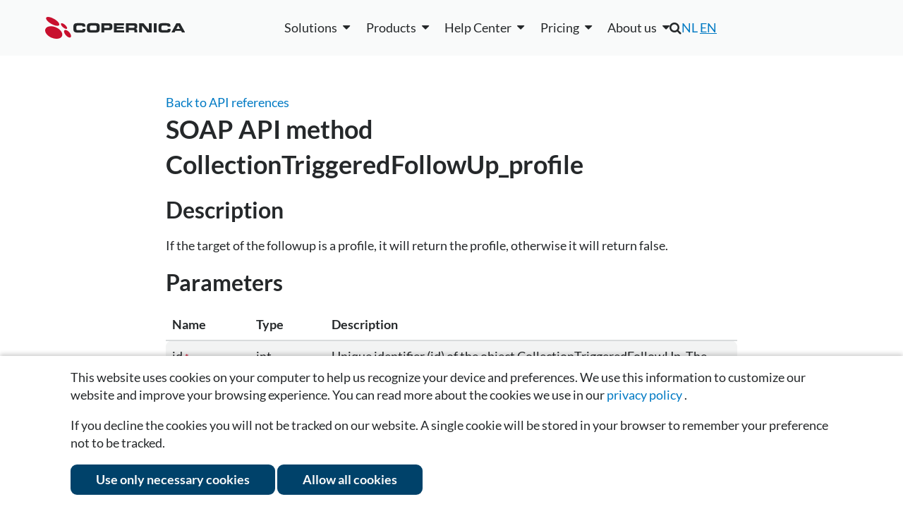

--- FILE ---
content_type: text/html; charset=UTF-8
request_url: https://www.copernica.com/en/support/apireference/CollectionTriggeredFollowUp_profile
body_size: 8018
content:
<!DOCTYPE html>
<html lang="en">
    <head><link rel="canonical" href="https://www.copernica.com/en/support/apireference/CollectionTriggeredFollowUp_profile"/>	
<meta name="description" content="Copernica helps marketers send relevant messages using data and automation. One platform for email, automation, and personalized campaigns.">	
<meta name="keywords" content="copernica,copernica marketing software,email marketing software,email marketing,marketing automation,email campaigns,email tools,email specialists,multidimensional databases,copernica integrations,email deliverability,all-in-one email marketing,copernica users,campaign management,create html email">	
<meta name="robots" content="index, follow">	
<meta name="google-site-verification" content="QgjE-HbORuxOEL2qCEtwD83PxraXIXX9uR0Z20nl2MA">	
<meta property="og:title" content="SOAP API method reference | Copernica">	
<meta property="og:site_name" content="Copernica Marketing Software">	
<meta property="og:description" content="Copernica helps marketers send relevant messages using data and automation. One platform for email, automation, and personalized campaigns.">	
<meta property="og:url" content="https://www.copernica.com/en/support/apireference/CollectionTriggeredFollowUp_profile">	
<meta property="og:image" content="https://media.copernica.com/logos/copernica-marketing-software-logo.png">	
<script src="https://cdnjs.cloudflare.com/ajax/libs/jquery/3.4.1/jquery.min.js" type="text/javascript" ></script>	
<script src="https://www.googletagmanager.com/gtag/js?id=G-KBLDNC3TT9" type="text/javascript" ></script>	
<script src="https://www.google.com/recaptcha/api.js?render=6LfBO4oUAAAAAAhj7ACkuvde7VNxpk90BcTW-7CE" type="text/javascript" ></script>	
<script src="https://scriptkit.copernica.com/PxTranslations.js" type="text/javascript" ></script>	
<script src="/Resources/minified.en_US.js?version=26.03" type="text/javascript" ></script>
        <title>
            SOAP API method reference | Copernica
        </title>
        <meta charset="utf-8" /> 
        <meta http-equiv="X-UA-Compatible" content="IE=edge,chrome=1" />
        <meta content="width=device-width, initial-scale=1.0, maximum-scale=1.0, user-scalable=0" name="viewport"/>
        <meta name="wot-verification" content="45ee9b172a3389573ca3" />
        <meta http-equiv="content-type" content="text/html; charset=utf-8" />
        <meta name="theme-color" content="#fff">
        
        <script src="/Resources/GoogleTagManager.js"></script>

        <!-- Copernica SDK script -->
        <script src="https://sdk.copernica.com/v3/127/39f64a9990e7f9be2d22747039043e01/on" defer></script> 

        <link rel="shortcut icon" href="/favicon.ico" />
        <link rel="stylesheet" href="/Resources/minified.css?version=26.03&amp;1234" type="text/css" />
        <link rel="stylesheet" href="/Resources/plugins.css?version=26.03&amp;1234" type="text/css" />
        <link rel="preconnect" href="https://media.copernica.com">

                            <link rel="alternate" hreflang="nl" href="https://www.copernica.com/nl/ondersteuning/apireference/method" />
                    <link rel="alternate" hreflang="en" href="https://www.copernica.com/en/support/apireference/method" />
        
                <link rel="alternate" type="application/rss+xml" href="/en/rss" />

        <script type="application/ld+json">
            {
                "@context": "http://schema.org",
                "@type": "Organization",
                "@id": "https://www.copernica.com",
                "name": "Copernica BV",
                "address": {
                    "@type": "PostalAddress",
                    "addressLocality": "Amsterdam, The Netherlands",
                    "postalCode": "1011 AB",
                    "streetAddress": "De Ruijterkade 112"
                },
                "email": "info@copernica.com",
                "faxNumber": "+31 (0)20 622 25 36",
                "telephone": "+31 (0)20 520 61 90",
                "founders" : [
                    "Michael Linthorst",
                    "Emiel Bruijntjes"
                ],
                "url": "https://www.copernica.com",
                "sameAs": [
                    "https://twitter.com/Copernica",
                    "https://plus.google.com/+copernica",
                    "https://www.linkedin.com/company/copernica",
                    "https://www.facebook.com/copernicanl",
                    "https://github.com/CopernicaMarketingSoftware"
                ],
                "logo": "https://media.copernica.com/logos/copernica-marketing-software-logo.svg",
                "description": "Copernica is an online multichannel platform to create professional marketing campaigns and engage your audience. Segment your database, create content and automate campaigns via email, web, mobile, social and print.",
                "owns": [{
                    "@type": "Product",
                    "name": "MailerQ",
                    "url": "https://www.mailerq.com/",
                    "logo": "https://media.copernica.com/logos/mailerq-logo.svg",
                    "description": "MailerQ is a high performance Mail Transfer Agent designed for fast and flexible email delivery. Efficiently deliver large amounts of email messages.",
                    "sameAs": "https://github.com/CopernicaMarketingSoftware/Documentation/tree/master/Mailerq"
                },
                {
                    "@type": "Product",
                    "name": "SMTPeter",
                    "url": "https://www.smtpeter.com/en",
                    "logo": "https://media.copernica.com/logos/smtp-peter-logo.svg",
                    "description": "Connect your app via SMTP or REST API and start sending emails through the cloud instead of your server. And gain access to detailed analytics from your sent emails including opens, clicks, spam complaints, and more.",
                    "sameAs": "https://github.com/CopernicaMarketingSoftware/Documentation/tree/master/SMTPeter"
                }]
            }
        </script>
    </head>
    <body>

        <!-- Google Tag Manager (noscript) -->
        <noscript><iframe src="https://www.googletagmanager.com/ns.html?id=GTM-K6RJLXV"
        height="0" width="0" style="display:none;visibility:hidden"></iframe></noscript>
        <!-- End Google Tag Manager (noscript) -->

        <section class="main" data-part="MainMenuBlur">
            
            <header class="main-header" >
                <div data-widget="takeidentitybar" class="widget_takeidentitybar switch-bar notice" data-component=".main.content.support.apireference.method"></div>

                <!--[if lte IE 9]>
                    <div class="notice warning browser-warningbar">
                        <p>Oops! It appears you are using an old version of this browser.</p>

                        <p>
                                                            In order to have the best possible experience on our website, we recommend that you upgrade to a newer version or switch to a different browser.
                                                    </p>
                    </div>
                <![endif]-->
                <section class="section fixed main-navigation" data-part="MainNavigation">
                    <div class="header-container row spacing-between vert-center">
                        <div class="header-brand">
                            <a href="/en" class="image-container large" title="Home">
                                <img src="/Resources/Images/Logos/copernica-logo.svg" alt="Copernica logo">
                            </a>
                        </div>
                        
                        <div id="navigation" class="main-nav-list">
                            
                            <!--desktop-only-->
                            <ul class="only-desktop main-menu row vert-center fixed-spacing">
 <li>
        <div data-widget="dropdown" class="widget_dropdown " aria-haspopup="true"><div class="dropdown-label"><span >Solutions</span></div><div class="dropdown-content">            <div class="navbox">
                <div class="blocks">
                    <div>
                        <a class="title" href="/en/solutions/email">
                            Email                        </a>
                        <div class="description">
                            20 years of experience in email solutions                            
                        </div>
                        <a class="sublink" href="/en/solutions/email">Bulk emailing with smart design</a>
                        <a class="sublink" href="/en/solutions/email-types">Solutions for every type of email</a>
                        <a class="sublink" href="/en/solutions/deliverability">Improve your inbox placement</a>
                        <a class="sublink" href="/en/solutions/email-expertise">The email specialist for your organization</a>
                      
                    </div>
                    <div>
                        <a class="title" href="/en/solutions/marketing-automation">
                            Marketing Automation                        </a>
                        <div class="description">
                            Personalized journeys, perfectly timed                        </div>
                        <a class="sublink" href="/en/solutions/marketing-automation">Personalized and timely automations</a>
                        <a class="sublink" href="/en/solutions/example-campaigns">Campaigns with immediate results</a>
                        <a class="sublink" href="/en/solutions/upgrade">Switching to the Marketing Suite</a>
                        <a class="sublink" href="/en/solutions/ma-personalization-at-scale">Personalization at scale</a>
                    </div>
                    <div>
                        <a class="title" href="/en/solutions/data">
                            Flexible Data Structures                        </a>
                        <div class="description">
                            Enrich customer data to power campaigns                        </div>
                        <a class="sublink" href="/en/solutions/data">Flexible data, powerful campaigns</a>
                        <a class="sublink" href="/en/solutions/integrations">All your data in one platform</a>
                    </div>
                    <div>
                        <a class="title" href="/en/solutions/multi-channel">
                            Multi-channel                        </a>
                        <div class="description">
                            Manage all channels in one place                        </div>
                        <a class="sublink" href="/en/solutions/multi-channel">One platform for every interaction</a>
                        <a class="sublink" href="/en/solutions/webforms">Easily build and deploy forms</a>
                        <a class="sublink" href="/en/solutions/webtracking-crawling">Track website visitor behavior</a>
                        <a class="sublink" href="/en/solutions/google-meta-ads">Reach your audience with Google &amp; Meta</a>
                        
                    </div>
                    <a class="button ghost-button new-nav" href="/en/whitepapers/kracht-recruitment">Kracht Recruitment case</a>
                    <a class="button ghost-button new-nav" href="/en/whitepapers/mediahuis">Mediahuis case</a>
                    <a class="button ghost-button new-nav" href="/en/whitepapers/koffie-wijnvoordeel">Wijnvoordeel case</a>
                    <a class="button ghost-button new-nav" href="/en/whitepapers/dtch-digitals">Dtch. Digitals case</a>
                </div>
            </div>
        </div></div>    </li>
    <li>
        <div data-widget="dropdown" class="widget_dropdown " aria-haspopup="true"><div class="dropdown-label"><span >Products</span></div><div class="dropdown-content">            <div class="navbox">
                <div class="blocks">
                    <div class="double">
                        <a class="title " href="https://www.copernica.com/en/marketingsuite">
                            <img src="/Resources/Images/Logos/copernica-logo.svg" alt="Copernica Marketing Software">
                            <span> — Marketing automation platform</span>
                        </a>
                        <div class="description">
                            All-in-one solution for creating, managing, and optimizing campaigns across multiple channels with advanced segmentation and powerful personalization                        </div>
                        <h3>Features</h3>
                        <div class="row">
                            <div class="features">
                                <a href="https://www.copernica.com/en/marketingsuite/email-editor"><img src="/Resources/Images/MarketingSuite/emaileditor.svg" alt="Logo" class="menu-icon">Email editor</a>
                                <a href="/en/marketingsuite/follow-up"><img src="/Resources/Images/MarketingSuite/followupmanager.svg" alt="Logo" class="menu-icon">Follow-up manager</a>
                                <a href="https://www.copernica.com/en/marketingsuite/push-notifications"><img src="/Resources/Images/MarketingSuite/pushnotifications.svg" alt="Logo" class="menu-icon">Push notifications</a>
                                <a href="https://www.copernica.com/en/marketingsuite/sms-module"><img src="/Resources/Images/MarketingSuite/smsmodule.svg" alt="Logo" class="menu-icon">SMS module</a>
                            </div>
                            <div class="features">
                                <a href="https://www.copernica.com/en/marketingsuite/multidimensional-databases"><img src="/Resources/Images/MarketingSuite/layereddatabase.svg" alt="Logo" class="menu-icon"></i>Layered database</a>
                                <a href="https://www.copernica.com/en/marketingsuite/integrations"><img src="/Resources/Images/MarketingSuite/native.svg" alt="Logo" class="menu-icon">Native integrations</a>
                                <a href="https://www.copernica.com/en/marketingsuite/testing-mailings"><img src=/Resources/Images/MarketingSuite/testingmailings.svg alt="Logo" class="menu-icon">Testing mailings</a>
                                <a href="https://www.copernica.com/en/marketingsuite/synchronization"><img src=/Resources/Images/MarketingSuite/restapi.svg alt="Logo" class="menu-icon">REST API/Webhooks</a>
                            </div>
                            <div class="features">
                                <a href="https://www.copernica.com/en/marketingsuite/web-forms"><img src=/Resources/Images/MarketingSuite/forms.svg alt="Logo" class="menu-icon">Website forms</a>
                                <a href="https://www.copernica.com/en/marketingsuite/website-trackers"><img src=/Resources/Images/MarketingSuite/websitetracker.svg alt="Logo" class="menu-icon"></i>Website tracker</a>
                                <a href="https://www.copernica.com/en/marketingsuite/web-crawler"><img src=/Resources/Images/MarketingSuite/webcrawler.svg alt="Logo" class="menu-icon">Website crawler</a>
                                <a href="https://www.copernica.com/en/marketingsuite/coupons"><img src=/Resources/Images/MarketingSuite/coupons.svg alt="Logo" class="menu-icon">Coupons</a>
                            </div>
                        </div>
                    </div>
                    <div>
                        <a class="title" href="https://www.copernica.com/en/smtpeter">
                            <img src="/Resources/Images/Logos/SMTPeter-no-subtitle.svg" alt="SMTPeter">
                            <span> — Cloud based mail platform</span>
                        </a>
                        <div class="description">
                            Simple and scalable cloud SMTP service for sending transactional mail                        </div>
                        <ul class="checklist">
                            <li><a href="/en/smtpeter/statistics">Detailed statistics</a></li>
                            <li><a href="/en/smtpeter/deliverability">Email volume controls</a></li>
                            <li><a href="/en/smtpeter/dmarc">DMARC deployment</a></li>
                            <li><a href="/en/smtpeter/rest-api">REST API</a></li>
                            <li><a href="/en/smtpeter/gdpr">GDPR compliancy</a></li>
                            <li><a href="/en/smtpeter/dashboard">Web based dashboard</a></li>
                        </ul>
                    </div>
                    <div>
                        <a class="title" href="https://www.copernica.com/en/mailerq">
                            <img src="/Resources/Images/Logos/MailerQ-no-subtitle.svg" alt="Mailer Q">
                            <span> — Mail transfer agent</span>
                        </a>
                        <div class="description">
                            On-premise MTA solution for sending large volumes of email at high speed                        </div>
                        <a href="https://www.copernica.com/en/mailerq">
                            <ul class="checklist">
                                <li>Advanced queuing</li>
                                <li>Large volumes of email</li>
                                <li>Full control and logging</li>
                                <li>Rerouting and modifying messages</li>
                                <li>IP warm-up</li>
                                <li>Email authentication &amp; security</li>
                            </ul>
                        </a>
                    </div>
                    <div class="row double">
                        <a href="https://www.copernica.com/en/marketingsuite" class="button ghost-button new-nav">Go to product page</a>
                    </div>
                    <a href="https://www.copernica.com/en/smtpeter" class="button ghost-button new-nav">Go to product page</a>
                    <a href="https://www.copernica.com/en/mailerq" class="button ghost-button new-nav">Go to product page</a>
                </div>
            </div>
        </div></div>    </li>
    <li>
        <div data-widget="dropdown" class="widget_dropdown " aria-haspopup="true"><div class="dropdown-label"><span >Help Center</span></div><div class="dropdown-content">            <div class="navbox">
                <div class="blocks">
                    <div>
                        <a href="https://www.copernica.com/en/news">
                            <h4>Copernica news</h4>
                            <p>The latest news of Copernica, product updates, events and new features.</p>
                        </a>
                        <br/>
                        <a href="https://www.copernica.com/en/whitepapers">
                            <h4>White papers</h4>
                            <p>Extensive documents with useful tips and customer cases from various industries.</p>
                        </a>
                    </div>
                    <div>
                        <a href="/en/marketingsuite/integrations">
                        <h4>Integrations</h4>
                        <p>External or in-house integrations to connect your tools with Copernica.</p>
                    </a>
                       <a href="https://www.copernica.com/en/documentation">
                            <h4>Documentation</h4>
                            <p>Instructions and guidelines to help you understand and use Marketing Suite.</p>
                        </a>
                    
                    </div>
                    <div> 
                        <a href="/en/training">
                            <h4>Trainings</h4>
                            <p>Overview of our upcoming trainings, events and webinars.</p>
                        </a>
                    </div>
                    <a href="https://www.copernica.com/en/aboutus/contact">
                        <h4>Need more help?</h4>
                        <p>If you can't find the information you need, please view more contact options here.</p>
                    </a>
                </div>
            </div>
        </div></div>    </li>
    <li>
        <div data-widget="dropdown" class="widget_dropdown " aria-haspopup="true"><div class="dropdown-label"><span >Pricing</span></div><div class="dropdown-content">            <div class="navbox">
                <div class="blocks">
                    <a href="https://www.copernica.com/en/pricing">
                        <h4>Marketing Suite</h4>
                        <p>For only € 275 per month you have full access to the software.</p>
                    </a>
                    <a href="https://www.copernica.com/en/mailerq/pricing">
                        <h4>MailerQ</h4>
                        <p>We offer two types of licenses: Regular and Enterprise.</p>
                    </a>
                    <a href="https://www.copernica.com/en/smtpeter/pricing">
                        <h4>SMTPeter</h4>
                        <p>For only € 50 per month you have full access to the software.</p>
                    </a>
                    <a href="/en/partner-program">
                        <h4>Partner Program</h4>
                        <p>Help your clients get the most out of (email) marketing automation and discover the many benefits of our partner program.</p>
                    </a>
                    <a href="https://www.copernica.com/en/pricing"><button class="ghost-button new-nav">See the details</button></a>
                    <a href="https://www.copernica.com/en/mailerq/pricing"><button class="ghost-button new-nav">See the details</button></a>
                    <a href="https://www.copernica.com/en/smtpeter/pricing"><button class="ghost-button new-nav">See the details</button></a>
                </div>
            </div>
        </div></div>    </li>
    <li>
        <div data-widget="dropdown" class="widget_dropdown " aria-haspopup="true"><div class="dropdown-label"><span >About us</span></div><div class="dropdown-content">            <div class="navbox">
                <div class="blocks">
                    <div>
                        <a href="/en/aboutus/aboutus">
                            <h4>About us</h4>
                            <p>Learn more about Copernica and our team.</p>
                        </a>
                        <a href="https://www.copernica.com/en/aboutus/team">
                            <h4>Our team</h4>
                            <p>Get to know the team powering our success</p>
                        </a>
                    </div>
                    <div>
                        <a href="https://www.copernica.com/en/aboutus/jobs">
                            <h4>Career</h4>
                            <p>Join Copernica: talented, ambitious minds wanted.</p>
                        </a>
                    </div>
                    <div>
                        <a href="https://www.copernica.com/en/support/partners/CollectionTriggeredFollowUp_profile/-">
                            <h4>Partners</h4>
                            <p>Our partners support you with strategy, customization, and achieving optimal results.</p>
                        </a>
                    </div>
                    <div>
                        <a href="https://www.copernica.com/en/aboutus/contact">
                            <h4>Contact us</h4>
                            <p>Get in touch with us for more information.</p>
                        </a>
                    </div>
                    <a href="https://www.copernica.com/en/aboutus/team"><button class="ghost-button new-nav">Read more</button></a>
                    <a href="https://www.copernica.com/en/aboutus/jobs"><button class="ghost-button new-nav">Working at Copernica</button></a>
                    <div></div>
                    <a href="https://www.copernica.com/en/aboutus/contact"><button class="ghost-button new-nav">Get in touch</button></a>
                </div>
            </div>
        </div></div>    </li>
</ul>

                            
                            <!--desktop-hidden-->
                            <div class="desktop-hidden" id="mobile-menu">
    <details>
        <summary>Solutions</summary>
        <a href="/en/solutions/email">Email</a>
        <a href="/en/solutions/marketing-automation">Marketing Automation</a>
        <a href="/en/solutions/data">Data</a>
        <a href="/en/solutions/multi-channel">Multi-channel</a>
    </details>
    <details>
        <summary>Products</summary>
        <a href="https://www.copernica.com/en/marketingsuite">Marketing Suite</a>
        <a href="https://www.copernica.com/en/mailerq">MailerQ</a>
        <a href="https://www.copernica.com/en/smtpeter">SMTPeter</a>
    </details>
    <details>
        <summary>Help Center</summary>
        <a href="https://www.copernica.com/en/documentation">Documentation</a>
        <a href="https://ms.copernica.com/en_US#/admin/user/events/upcoming">Trainings</a>
        <a href="https://www.copernica.com/en/news">Copernica news</a>
        <a href="https://www.copernica.com/en/whitepapers">White papers</a>
        <a href="https://www.copernica.com/en/marketingsuite/integrations">Integrations</a>
    </details>
    <details>
        <summary>Pricing</summary>
        <a href="https://www.copernica.com/en/pricing">Marketing Suite</a>
        <a href="https://www.copernica.com/en/mailerq/pricing">MailerQ</a>
        <a href="https://www.copernica.com/en/smtpeter/pricing">SMTPeter</a>
    </details>
    <details>
        <summary>About us</summary>
        <a href="/en/aboutus/aboutus">About us</a>
        <a href="https://www.copernica.com/en/aboutus/team">Our team</a>
        <a href="https://www.copernica.com/en/aboutus/jobs">Career</a>
        <a href="https://www.copernica.com/en/support/partners/CollectionTriggeredFollowUp_profile/-">Partners</a>
        <a href="https://www.copernica.com/en/aboutus/contact">Contact us</a>
    </details>
</div>

                            <div class="secondary-menu">
                                <div class="search-nav">
                                    <i class="fa fa-search main-navigation-search"></i>
                                    <div class="main-navigation-searchform">
                                        <form>
                                            <input type="search" name="search" placeholder="Search" />
                                        </form>
                                    </div>
                                </div>
                                <div class="mobile-languageswitch">
                                    <div data-widget='switchlanguage' >
    <a href="https://www.copernica.com/nl/ondersteuning/apireference/method"   >NL</a>
    <a href="https://www.copernica.com/en/support/apireference/method" class ="active">EN</a>
</div>

                                </div>
                                <div class="language-nav"><div data-widget='switchlanguage' >
    <a href="https://www.copernica.com/nl/ondersteuning/apireference/method"   >NL</a>
    <a href="https://www.copernica.com/en/support/apireference/method" class ="active">EN</a>
</div>
</div>
                                <div class="user-menu">
                                    <div data-part="UserMenu"></div>
                                    <a data-part="SignUp" class="navigation-register" href="/en/register"></a>
                                </div>
                            </div>
                            <div class="navigation-contact-details">
                                <h4 itemprop="name">Copernica BV</h4>
                                <link itemprop="url" href="https://www.copernica.com" />
                                <address itemprop="address">
                                    <span>De Ruijterkade 112</span>
                                    <span>1011 AB, Amsterdam</span>
                                </address>
                                <a itemprop="telephone" href="tel:+31205206190">+31 (0)20 520 61 90</a>
                                <a itemprop="email" href="mailto:info@copernica.com">info@copernica.com</a>
                            </div>
                        </div>
                       <a class="toggle-menu desktop-hidden" data-part="ToggleMenu"><span></span></a>        
                    </div>
                </section>
            </header>
            <section class="main-content">
                
                <section class="main-content-inner post-container">
    <div class="container">
        <div class="inner-content article">

            <article>
                <a href="/en/support/apireference"> 
                    Back to API references                </a>
                
                <h1>
                    SOAP API method CollectionTriggeredFollowUp_profile                </h1>
                
                <div>
                        <h2>Description</h2>
    <p>If the target of the followup is a profile, it will return the profile, otherwise it will return false.</p>

    <h2>Parameters</h2>
    
    <table class="bordered-table zebra-table">
        <thead>
            <th>Name</th>
            <th>Type</th>
            <th>Description</th>
        </thead>
        
                    <tr>
                <td>
                    id 
                    <small class="text-danger">*</small>                </td>
                <td>
                    int
                </td>
                <td>
                    Unique identifier (id) of the object CollectionTriggeredFollowUp. The method only applies to the collectiontriggeredfollowup with this id.
                </td>
            </tr>
                    <tr>
                <td>
                    login 
                                    </td>
                <td>
                    Structure of type &#039;login&#039;
                </td>
                <td>
                    Optional login data (soon deprecated)
                </td>
            </tr>
                    <tr>
                <td>
                    access_token 
                                    </td>
                <td>
                    string
                </td>
                <td>
                    Optional api access token
                </td>
            </tr>
                
        <tfoot>
            <tr>
                <td colspan="3">
                    <small class="text-danger">* required parameters</small>
                </td>
            </tr>
        </tfoot>
        
    </table>

    


    <h2>Return values</h2>
    
    <table class="bordered-table zebra-table">
        <thead>
            <th>Name</th>
            <th>Type</th>
            <th>Description</th>
        </thead>
        
                    <tr>
                <td>profile</td>
                <td>Structure of type &#039;profile&#039;</td>
                <td></td>
            </tr>
                
    </table>



        
        <h2>Structure 'login'</h2>
        
        <table class="bordered-table zebra-table">
            <thead>
                <th>Name</th>
                <th>Type</th>
                <th>Description</th>
            </thead>
            
                            <tr>
                    <td>username</td>
                    <td>string</td>
                    <td>The username of the login attempt</td>
                </tr>
                            <tr>
                    <td>account</td>
                    <td>string</td>
                    <td>The account name of the login attempt</td>
                </tr>
                            <tr>
                    <td>password</td>
                    <td>string</td>
                    <td>The password for the login attempt</td>
                </tr>
                        
        </table>
        
        
        <h2>Structure 'profile'</h2>
        
        <table class="bordered-table zebra-table">
            <thead>
                <th>Name</th>
                <th>Type</th>
                <th>Description</th>
            </thead>
            
                            <tr>
                    <td>id</td>
                    <td>int</td>
                    <td>The ID of the profile.</td>
                </tr>
                            <tr>
                    <td>code</td>
                    <td>string</td>
                    <td>The code of the profile.</td>
                </tr>
                            <tr>
                    <td>extra</td>
                    <td>string</td>
                    <td>The extra data of the profile.</td>
                </tr>
                            <tr>
                    <td>created</td>
                    <td>timestamp</td>
                    <td>The timestamp when the profile was created.</td>
                </tr>
                            <tr>
                    <td>modified</td>
                    <td>timestamp</td>
                    <td>The timestamp when the profile was last modified.</td>
                </tr>
                            <tr>
                    <td>lastexport</td>
                    <td>timestamp</td>
                    <td>The last timestamp when the profile was exported.</td>
                </tr>
                            <tr>
                    <td>fields</td>
                    <td>Map</td>
                    <td>Map of all fields of the profile, this property is only returned when the parameter &#039;allproperties&#039; is set to true</td>
                </tr>
                            <tr>
                    <td>interests</td>
                    <td>Map</td>
                    <td>Map of all interests of the profile, this property is only returned when the parameter &#039;allproperties&#039; is set to true</td>
                </tr>
                        
        </table>
        
    

                </div>
            </article>
        </div>
    </div>
</section>

            </section>
            <footer class="main-footer" >
                <div class="container">
                    <div class="section-grid small-grid fixed-spacing">

                        <div class="column fixed-spacing">
                            <div>
                                <h3>Solutions</h3>
                                <ul>
                                    <li><a href="/en/solutions/email">Email</a></li>
                                    <li><a href="/en/solutions/marketing-automation">Marketing automation</a></li>
                                    <li><a href="/en/solutions/data">Data</a></li>
                                    <li><a href="/en/solutions/multi-channel">Multi-channel</a></li>
                                </ul>
                            </div>
                        </div>
                        <div class="column fixed-spacing">
                            <div>
                                <h3>Products</h3>
                                <ul>
                                    <li><a href="https://www.copernica.com/en/marketingsuite" title="About Copernica Marketing Software">Marketing Suite</a></li>
                                    <li><a href="https://www.copernica.com/en/mailerq" title="About MailerQ">MailerQ</a></li>
                                    <li><a href="https://www.copernica.com/en/smtpeter" title="About SMTPeter">SMTPeter</a></li>
                                </ul>
                            </div>
                        </div>
                        <div class="column fixed-spacing">
                            <div>
                                <h3>Pricing</h3>
                                <ul>
                                    <li><a href="https://www.copernica.com/en/pricing" title="Pricing">Marketing Suite pricing</a></li>
                                    <li><a href="https://www.copernica.com/en/smtpeter/pricing" title="Pricing">SMTPeter pricing</a></li>
                                    <li><a href="https://www.copernica.com/en/mailerq/pricing" title="Pricing">MailerQ pricing</a></li>
                                </ul>
                            </div>
                        </div>
                        <div class="column fixed-spacing">
                            <div>
                                <h3>Support</h3>
                                <ul>
                                    <li><a href="https://www.copernica.com/en/support/partners/CollectionTriggeredFollowUp_profile/-">Partner network</a></li>
                                    <li><a href="https://www.copernica.com/en/documentation">Documentation</a></li>
                                    <li><a href="https://ms.copernica.com/en#/admin/user/events/upcoming" target="_blank">Trainings</a></li>
                                    <li><a href="https://ms.copernica.com/en#/support" target="_blank">Send a ticket<i class="fa fa-external-link"></i></a></li>
                                </ul>
                            </div>
                        </div>
                        <div class="column fixed-spacing">
                            <div>
                                <h3>About us</h3>
                                <ul>
                                    <li><a href="https://www.copernica.com/en/news">Copernica news</a></li>
                                    <li><a href="https://www.copernica.com/en/aboutus/jobs" title="Working at Copernica">Career at Copernica</a></li>
                                    <li><a href="https://www.copernica.com/en/aboutus/contact" title="Contact Copernica">Contact us</a></li>
                                </ul>
                                <div class="contact-info" itemscope itemtype="http://schema.org/Organization">
                                    <link itemprop="url" href="https://www.copernica.com" />
                                    <meta itemprop="address" content="De Ruijterskade 112, 1011 AB, Amsterdam">
                                    <meta itemprop="telephone" content="+31 (0)20 520 61 90">
                                    <meta itemprop="email" content="info@copernica.com">
                                    <meta itemprop="sameAs" content="https://twitter.com/intent/follow?screen_name=copernica" />
                                    <meta itemprop="sameAs" content="https://github.com/CopernicaMarketingSoftware" />
                                    <link itemprop="logo" href="https://media.copernica.com/logos/copernica-marketing-software-logo.png"/>
                                    <div class="social-icons">
                                        <a href="https://www.linkedin.com/company/copernica" target="_blank" title="Linkedin" rel="noopener">
                                            <img src="/Resources/Images/SocialMedia/linkedin.svg" alt="Linkedin">
                                        </a>
                                        <a href="https://www.instagram.com/copernicasoftware" target="_blank" title="Instagram" rel="noopener">
                                            <img src="/Resources/Images/SocialMedia/instagram.png" alt="Instagram">
                                        </a>
                                        <a href="https://www.facebook.com/copernicasoftware" target="_blank" rel="noopener" title="Facebook">
                                            <img src="/Resources/Images/SocialMedia/facebook-icon.svg" alt="Facebook">
                                        </a> 
                                        <a href="https://x.com/copernica" target="_blank" title="X" rel="noopener">
                                            <img src="/Resources/Images/SocialMedia/x.png" alt="X">
                                        </a>
                                        <a href="https://github.com/CopernicaMarketingSoftware" target="_blank" rel="noopener" title="Github">
                                            <img src="/Resources/Images/SocialMedia/github.svg" alt="Github">
                                        </a> 
                                    </div>
                                </div>
                            </div>
                        </div>
                        <!--
                        The SVG files used here were created in Figma by the marketing team
                        and exported as optimized SVGs.
                        If these assets need to be updated, edit the originals in Figma and
                        re-export them to /Resources/Images (do not edit the SVGs directly).
                        See the documentation at https://ms-dev.copernica.com/?_account=24#/docs/Internal/marketing/figma-content for details.
                        -->
                         <div class="column fixed-spacing">
                            <div>
                                <!-- Google Review badge -->
                                <img src="/Resources/Images/g-review.svg" alt="googlereview">
                            </div>
                            <div>
                                <!-- Emerce 100 award badge -->
                                <img src="/Resources/Images/Emerce100.svg" alt="Emerce100">
                            </div>
                        </div>
                    </div>
                </div>

                <div class="footer-bottom">
                    <div class="container">
                        &copy; 2026 Copernica B.V.
                        <ul>
                            <li><a href="https://www.copernica.com/en/terms-of-service" title="Terms of Service">Terms of service</a></li>
                            <li><a href="https://www.copernica.com/en/privacy-policy/apireference" title="Privacy Policy">Privacy policy</a></li>
                            <li><a href="https://www.copernica.com/en/user-agreement/apireference" title="User Agreement">User agreement</a></li>
                        </ul>
                    </div>
                </div>
            </footer>
        </section>
        <div class="dialogbox bottom" data-part="CookieConsent">
    <form data-widget="form" class="widget_form copernica-form" method="post" accept-charset="UTF-8" action="https://www.copernica.com/en/support/apireference/CollectionTriggeredFollowUp_profile/"><input type="hidden" name="px_process" value=".cookieconsent"/>        <div class="dialogbox-content">
            <p>
                                                    This website uses cookies on your computer to help us recognize your device and preferences. We use 
                    this information to customize our website and improve your browsing experience. You can read 
                    more about the cookies we use in our                     <a href="https://www.copernica.com/en/privacy-policy/apireference" title="Privacy Policy">privacy policy</a>
                .
                            </p>
            <p>
                                    If you decline the cookies you will not be tracked on our website.
                    A single cookie will be stored in your browser to remember your preference not to be tracked.
                            </p>
            <div>
                <button type="submit" name="required">Use only necessary cookies</button>
                                <button type="submit" name="all">Allow all cookies</button>
            </div>
        </div>
    </form></div>


<script src="/Resources/CookiePreferencesHandler.js" />

    <script type="text/javascript"></script></body>
</html>


--- FILE ---
content_type: text/html; charset=utf-8
request_url: https://www.google.com/recaptcha/api2/anchor?ar=1&k=6LfBO4oUAAAAAAhj7ACkuvde7VNxpk90BcTW-7CE&co=aHR0cHM6Ly93d3cuY29wZXJuaWNhLmNvbTo0NDM.&hl=en&v=PoyoqOPhxBO7pBk68S4YbpHZ&size=invisible&anchor-ms=20000&execute-ms=30000&cb=t75qnbee13mf
body_size: 48868
content:
<!DOCTYPE HTML><html dir="ltr" lang="en"><head><meta http-equiv="Content-Type" content="text/html; charset=UTF-8">
<meta http-equiv="X-UA-Compatible" content="IE=edge">
<title>reCAPTCHA</title>
<style type="text/css">
/* cyrillic-ext */
@font-face {
  font-family: 'Roboto';
  font-style: normal;
  font-weight: 400;
  font-stretch: 100%;
  src: url(//fonts.gstatic.com/s/roboto/v48/KFO7CnqEu92Fr1ME7kSn66aGLdTylUAMa3GUBHMdazTgWw.woff2) format('woff2');
  unicode-range: U+0460-052F, U+1C80-1C8A, U+20B4, U+2DE0-2DFF, U+A640-A69F, U+FE2E-FE2F;
}
/* cyrillic */
@font-face {
  font-family: 'Roboto';
  font-style: normal;
  font-weight: 400;
  font-stretch: 100%;
  src: url(//fonts.gstatic.com/s/roboto/v48/KFO7CnqEu92Fr1ME7kSn66aGLdTylUAMa3iUBHMdazTgWw.woff2) format('woff2');
  unicode-range: U+0301, U+0400-045F, U+0490-0491, U+04B0-04B1, U+2116;
}
/* greek-ext */
@font-face {
  font-family: 'Roboto';
  font-style: normal;
  font-weight: 400;
  font-stretch: 100%;
  src: url(//fonts.gstatic.com/s/roboto/v48/KFO7CnqEu92Fr1ME7kSn66aGLdTylUAMa3CUBHMdazTgWw.woff2) format('woff2');
  unicode-range: U+1F00-1FFF;
}
/* greek */
@font-face {
  font-family: 'Roboto';
  font-style: normal;
  font-weight: 400;
  font-stretch: 100%;
  src: url(//fonts.gstatic.com/s/roboto/v48/KFO7CnqEu92Fr1ME7kSn66aGLdTylUAMa3-UBHMdazTgWw.woff2) format('woff2');
  unicode-range: U+0370-0377, U+037A-037F, U+0384-038A, U+038C, U+038E-03A1, U+03A3-03FF;
}
/* math */
@font-face {
  font-family: 'Roboto';
  font-style: normal;
  font-weight: 400;
  font-stretch: 100%;
  src: url(//fonts.gstatic.com/s/roboto/v48/KFO7CnqEu92Fr1ME7kSn66aGLdTylUAMawCUBHMdazTgWw.woff2) format('woff2');
  unicode-range: U+0302-0303, U+0305, U+0307-0308, U+0310, U+0312, U+0315, U+031A, U+0326-0327, U+032C, U+032F-0330, U+0332-0333, U+0338, U+033A, U+0346, U+034D, U+0391-03A1, U+03A3-03A9, U+03B1-03C9, U+03D1, U+03D5-03D6, U+03F0-03F1, U+03F4-03F5, U+2016-2017, U+2034-2038, U+203C, U+2040, U+2043, U+2047, U+2050, U+2057, U+205F, U+2070-2071, U+2074-208E, U+2090-209C, U+20D0-20DC, U+20E1, U+20E5-20EF, U+2100-2112, U+2114-2115, U+2117-2121, U+2123-214F, U+2190, U+2192, U+2194-21AE, U+21B0-21E5, U+21F1-21F2, U+21F4-2211, U+2213-2214, U+2216-22FF, U+2308-230B, U+2310, U+2319, U+231C-2321, U+2336-237A, U+237C, U+2395, U+239B-23B7, U+23D0, U+23DC-23E1, U+2474-2475, U+25AF, U+25B3, U+25B7, U+25BD, U+25C1, U+25CA, U+25CC, U+25FB, U+266D-266F, U+27C0-27FF, U+2900-2AFF, U+2B0E-2B11, U+2B30-2B4C, U+2BFE, U+3030, U+FF5B, U+FF5D, U+1D400-1D7FF, U+1EE00-1EEFF;
}
/* symbols */
@font-face {
  font-family: 'Roboto';
  font-style: normal;
  font-weight: 400;
  font-stretch: 100%;
  src: url(//fonts.gstatic.com/s/roboto/v48/KFO7CnqEu92Fr1ME7kSn66aGLdTylUAMaxKUBHMdazTgWw.woff2) format('woff2');
  unicode-range: U+0001-000C, U+000E-001F, U+007F-009F, U+20DD-20E0, U+20E2-20E4, U+2150-218F, U+2190, U+2192, U+2194-2199, U+21AF, U+21E6-21F0, U+21F3, U+2218-2219, U+2299, U+22C4-22C6, U+2300-243F, U+2440-244A, U+2460-24FF, U+25A0-27BF, U+2800-28FF, U+2921-2922, U+2981, U+29BF, U+29EB, U+2B00-2BFF, U+4DC0-4DFF, U+FFF9-FFFB, U+10140-1018E, U+10190-1019C, U+101A0, U+101D0-101FD, U+102E0-102FB, U+10E60-10E7E, U+1D2C0-1D2D3, U+1D2E0-1D37F, U+1F000-1F0FF, U+1F100-1F1AD, U+1F1E6-1F1FF, U+1F30D-1F30F, U+1F315, U+1F31C, U+1F31E, U+1F320-1F32C, U+1F336, U+1F378, U+1F37D, U+1F382, U+1F393-1F39F, U+1F3A7-1F3A8, U+1F3AC-1F3AF, U+1F3C2, U+1F3C4-1F3C6, U+1F3CA-1F3CE, U+1F3D4-1F3E0, U+1F3ED, U+1F3F1-1F3F3, U+1F3F5-1F3F7, U+1F408, U+1F415, U+1F41F, U+1F426, U+1F43F, U+1F441-1F442, U+1F444, U+1F446-1F449, U+1F44C-1F44E, U+1F453, U+1F46A, U+1F47D, U+1F4A3, U+1F4B0, U+1F4B3, U+1F4B9, U+1F4BB, U+1F4BF, U+1F4C8-1F4CB, U+1F4D6, U+1F4DA, U+1F4DF, U+1F4E3-1F4E6, U+1F4EA-1F4ED, U+1F4F7, U+1F4F9-1F4FB, U+1F4FD-1F4FE, U+1F503, U+1F507-1F50B, U+1F50D, U+1F512-1F513, U+1F53E-1F54A, U+1F54F-1F5FA, U+1F610, U+1F650-1F67F, U+1F687, U+1F68D, U+1F691, U+1F694, U+1F698, U+1F6AD, U+1F6B2, U+1F6B9-1F6BA, U+1F6BC, U+1F6C6-1F6CF, U+1F6D3-1F6D7, U+1F6E0-1F6EA, U+1F6F0-1F6F3, U+1F6F7-1F6FC, U+1F700-1F7FF, U+1F800-1F80B, U+1F810-1F847, U+1F850-1F859, U+1F860-1F887, U+1F890-1F8AD, U+1F8B0-1F8BB, U+1F8C0-1F8C1, U+1F900-1F90B, U+1F93B, U+1F946, U+1F984, U+1F996, U+1F9E9, U+1FA00-1FA6F, U+1FA70-1FA7C, U+1FA80-1FA89, U+1FA8F-1FAC6, U+1FACE-1FADC, U+1FADF-1FAE9, U+1FAF0-1FAF8, U+1FB00-1FBFF;
}
/* vietnamese */
@font-face {
  font-family: 'Roboto';
  font-style: normal;
  font-weight: 400;
  font-stretch: 100%;
  src: url(//fonts.gstatic.com/s/roboto/v48/KFO7CnqEu92Fr1ME7kSn66aGLdTylUAMa3OUBHMdazTgWw.woff2) format('woff2');
  unicode-range: U+0102-0103, U+0110-0111, U+0128-0129, U+0168-0169, U+01A0-01A1, U+01AF-01B0, U+0300-0301, U+0303-0304, U+0308-0309, U+0323, U+0329, U+1EA0-1EF9, U+20AB;
}
/* latin-ext */
@font-face {
  font-family: 'Roboto';
  font-style: normal;
  font-weight: 400;
  font-stretch: 100%;
  src: url(//fonts.gstatic.com/s/roboto/v48/KFO7CnqEu92Fr1ME7kSn66aGLdTylUAMa3KUBHMdazTgWw.woff2) format('woff2');
  unicode-range: U+0100-02BA, U+02BD-02C5, U+02C7-02CC, U+02CE-02D7, U+02DD-02FF, U+0304, U+0308, U+0329, U+1D00-1DBF, U+1E00-1E9F, U+1EF2-1EFF, U+2020, U+20A0-20AB, U+20AD-20C0, U+2113, U+2C60-2C7F, U+A720-A7FF;
}
/* latin */
@font-face {
  font-family: 'Roboto';
  font-style: normal;
  font-weight: 400;
  font-stretch: 100%;
  src: url(//fonts.gstatic.com/s/roboto/v48/KFO7CnqEu92Fr1ME7kSn66aGLdTylUAMa3yUBHMdazQ.woff2) format('woff2');
  unicode-range: U+0000-00FF, U+0131, U+0152-0153, U+02BB-02BC, U+02C6, U+02DA, U+02DC, U+0304, U+0308, U+0329, U+2000-206F, U+20AC, U+2122, U+2191, U+2193, U+2212, U+2215, U+FEFF, U+FFFD;
}
/* cyrillic-ext */
@font-face {
  font-family: 'Roboto';
  font-style: normal;
  font-weight: 500;
  font-stretch: 100%;
  src: url(//fonts.gstatic.com/s/roboto/v48/KFO7CnqEu92Fr1ME7kSn66aGLdTylUAMa3GUBHMdazTgWw.woff2) format('woff2');
  unicode-range: U+0460-052F, U+1C80-1C8A, U+20B4, U+2DE0-2DFF, U+A640-A69F, U+FE2E-FE2F;
}
/* cyrillic */
@font-face {
  font-family: 'Roboto';
  font-style: normal;
  font-weight: 500;
  font-stretch: 100%;
  src: url(//fonts.gstatic.com/s/roboto/v48/KFO7CnqEu92Fr1ME7kSn66aGLdTylUAMa3iUBHMdazTgWw.woff2) format('woff2');
  unicode-range: U+0301, U+0400-045F, U+0490-0491, U+04B0-04B1, U+2116;
}
/* greek-ext */
@font-face {
  font-family: 'Roboto';
  font-style: normal;
  font-weight: 500;
  font-stretch: 100%;
  src: url(//fonts.gstatic.com/s/roboto/v48/KFO7CnqEu92Fr1ME7kSn66aGLdTylUAMa3CUBHMdazTgWw.woff2) format('woff2');
  unicode-range: U+1F00-1FFF;
}
/* greek */
@font-face {
  font-family: 'Roboto';
  font-style: normal;
  font-weight: 500;
  font-stretch: 100%;
  src: url(//fonts.gstatic.com/s/roboto/v48/KFO7CnqEu92Fr1ME7kSn66aGLdTylUAMa3-UBHMdazTgWw.woff2) format('woff2');
  unicode-range: U+0370-0377, U+037A-037F, U+0384-038A, U+038C, U+038E-03A1, U+03A3-03FF;
}
/* math */
@font-face {
  font-family: 'Roboto';
  font-style: normal;
  font-weight: 500;
  font-stretch: 100%;
  src: url(//fonts.gstatic.com/s/roboto/v48/KFO7CnqEu92Fr1ME7kSn66aGLdTylUAMawCUBHMdazTgWw.woff2) format('woff2');
  unicode-range: U+0302-0303, U+0305, U+0307-0308, U+0310, U+0312, U+0315, U+031A, U+0326-0327, U+032C, U+032F-0330, U+0332-0333, U+0338, U+033A, U+0346, U+034D, U+0391-03A1, U+03A3-03A9, U+03B1-03C9, U+03D1, U+03D5-03D6, U+03F0-03F1, U+03F4-03F5, U+2016-2017, U+2034-2038, U+203C, U+2040, U+2043, U+2047, U+2050, U+2057, U+205F, U+2070-2071, U+2074-208E, U+2090-209C, U+20D0-20DC, U+20E1, U+20E5-20EF, U+2100-2112, U+2114-2115, U+2117-2121, U+2123-214F, U+2190, U+2192, U+2194-21AE, U+21B0-21E5, U+21F1-21F2, U+21F4-2211, U+2213-2214, U+2216-22FF, U+2308-230B, U+2310, U+2319, U+231C-2321, U+2336-237A, U+237C, U+2395, U+239B-23B7, U+23D0, U+23DC-23E1, U+2474-2475, U+25AF, U+25B3, U+25B7, U+25BD, U+25C1, U+25CA, U+25CC, U+25FB, U+266D-266F, U+27C0-27FF, U+2900-2AFF, U+2B0E-2B11, U+2B30-2B4C, U+2BFE, U+3030, U+FF5B, U+FF5D, U+1D400-1D7FF, U+1EE00-1EEFF;
}
/* symbols */
@font-face {
  font-family: 'Roboto';
  font-style: normal;
  font-weight: 500;
  font-stretch: 100%;
  src: url(//fonts.gstatic.com/s/roboto/v48/KFO7CnqEu92Fr1ME7kSn66aGLdTylUAMaxKUBHMdazTgWw.woff2) format('woff2');
  unicode-range: U+0001-000C, U+000E-001F, U+007F-009F, U+20DD-20E0, U+20E2-20E4, U+2150-218F, U+2190, U+2192, U+2194-2199, U+21AF, U+21E6-21F0, U+21F3, U+2218-2219, U+2299, U+22C4-22C6, U+2300-243F, U+2440-244A, U+2460-24FF, U+25A0-27BF, U+2800-28FF, U+2921-2922, U+2981, U+29BF, U+29EB, U+2B00-2BFF, U+4DC0-4DFF, U+FFF9-FFFB, U+10140-1018E, U+10190-1019C, U+101A0, U+101D0-101FD, U+102E0-102FB, U+10E60-10E7E, U+1D2C0-1D2D3, U+1D2E0-1D37F, U+1F000-1F0FF, U+1F100-1F1AD, U+1F1E6-1F1FF, U+1F30D-1F30F, U+1F315, U+1F31C, U+1F31E, U+1F320-1F32C, U+1F336, U+1F378, U+1F37D, U+1F382, U+1F393-1F39F, U+1F3A7-1F3A8, U+1F3AC-1F3AF, U+1F3C2, U+1F3C4-1F3C6, U+1F3CA-1F3CE, U+1F3D4-1F3E0, U+1F3ED, U+1F3F1-1F3F3, U+1F3F5-1F3F7, U+1F408, U+1F415, U+1F41F, U+1F426, U+1F43F, U+1F441-1F442, U+1F444, U+1F446-1F449, U+1F44C-1F44E, U+1F453, U+1F46A, U+1F47D, U+1F4A3, U+1F4B0, U+1F4B3, U+1F4B9, U+1F4BB, U+1F4BF, U+1F4C8-1F4CB, U+1F4D6, U+1F4DA, U+1F4DF, U+1F4E3-1F4E6, U+1F4EA-1F4ED, U+1F4F7, U+1F4F9-1F4FB, U+1F4FD-1F4FE, U+1F503, U+1F507-1F50B, U+1F50D, U+1F512-1F513, U+1F53E-1F54A, U+1F54F-1F5FA, U+1F610, U+1F650-1F67F, U+1F687, U+1F68D, U+1F691, U+1F694, U+1F698, U+1F6AD, U+1F6B2, U+1F6B9-1F6BA, U+1F6BC, U+1F6C6-1F6CF, U+1F6D3-1F6D7, U+1F6E0-1F6EA, U+1F6F0-1F6F3, U+1F6F7-1F6FC, U+1F700-1F7FF, U+1F800-1F80B, U+1F810-1F847, U+1F850-1F859, U+1F860-1F887, U+1F890-1F8AD, U+1F8B0-1F8BB, U+1F8C0-1F8C1, U+1F900-1F90B, U+1F93B, U+1F946, U+1F984, U+1F996, U+1F9E9, U+1FA00-1FA6F, U+1FA70-1FA7C, U+1FA80-1FA89, U+1FA8F-1FAC6, U+1FACE-1FADC, U+1FADF-1FAE9, U+1FAF0-1FAF8, U+1FB00-1FBFF;
}
/* vietnamese */
@font-face {
  font-family: 'Roboto';
  font-style: normal;
  font-weight: 500;
  font-stretch: 100%;
  src: url(//fonts.gstatic.com/s/roboto/v48/KFO7CnqEu92Fr1ME7kSn66aGLdTylUAMa3OUBHMdazTgWw.woff2) format('woff2');
  unicode-range: U+0102-0103, U+0110-0111, U+0128-0129, U+0168-0169, U+01A0-01A1, U+01AF-01B0, U+0300-0301, U+0303-0304, U+0308-0309, U+0323, U+0329, U+1EA0-1EF9, U+20AB;
}
/* latin-ext */
@font-face {
  font-family: 'Roboto';
  font-style: normal;
  font-weight: 500;
  font-stretch: 100%;
  src: url(//fonts.gstatic.com/s/roboto/v48/KFO7CnqEu92Fr1ME7kSn66aGLdTylUAMa3KUBHMdazTgWw.woff2) format('woff2');
  unicode-range: U+0100-02BA, U+02BD-02C5, U+02C7-02CC, U+02CE-02D7, U+02DD-02FF, U+0304, U+0308, U+0329, U+1D00-1DBF, U+1E00-1E9F, U+1EF2-1EFF, U+2020, U+20A0-20AB, U+20AD-20C0, U+2113, U+2C60-2C7F, U+A720-A7FF;
}
/* latin */
@font-face {
  font-family: 'Roboto';
  font-style: normal;
  font-weight: 500;
  font-stretch: 100%;
  src: url(//fonts.gstatic.com/s/roboto/v48/KFO7CnqEu92Fr1ME7kSn66aGLdTylUAMa3yUBHMdazQ.woff2) format('woff2');
  unicode-range: U+0000-00FF, U+0131, U+0152-0153, U+02BB-02BC, U+02C6, U+02DA, U+02DC, U+0304, U+0308, U+0329, U+2000-206F, U+20AC, U+2122, U+2191, U+2193, U+2212, U+2215, U+FEFF, U+FFFD;
}
/* cyrillic-ext */
@font-face {
  font-family: 'Roboto';
  font-style: normal;
  font-weight: 900;
  font-stretch: 100%;
  src: url(//fonts.gstatic.com/s/roboto/v48/KFO7CnqEu92Fr1ME7kSn66aGLdTylUAMa3GUBHMdazTgWw.woff2) format('woff2');
  unicode-range: U+0460-052F, U+1C80-1C8A, U+20B4, U+2DE0-2DFF, U+A640-A69F, U+FE2E-FE2F;
}
/* cyrillic */
@font-face {
  font-family: 'Roboto';
  font-style: normal;
  font-weight: 900;
  font-stretch: 100%;
  src: url(//fonts.gstatic.com/s/roboto/v48/KFO7CnqEu92Fr1ME7kSn66aGLdTylUAMa3iUBHMdazTgWw.woff2) format('woff2');
  unicode-range: U+0301, U+0400-045F, U+0490-0491, U+04B0-04B1, U+2116;
}
/* greek-ext */
@font-face {
  font-family: 'Roboto';
  font-style: normal;
  font-weight: 900;
  font-stretch: 100%;
  src: url(//fonts.gstatic.com/s/roboto/v48/KFO7CnqEu92Fr1ME7kSn66aGLdTylUAMa3CUBHMdazTgWw.woff2) format('woff2');
  unicode-range: U+1F00-1FFF;
}
/* greek */
@font-face {
  font-family: 'Roboto';
  font-style: normal;
  font-weight: 900;
  font-stretch: 100%;
  src: url(//fonts.gstatic.com/s/roboto/v48/KFO7CnqEu92Fr1ME7kSn66aGLdTylUAMa3-UBHMdazTgWw.woff2) format('woff2');
  unicode-range: U+0370-0377, U+037A-037F, U+0384-038A, U+038C, U+038E-03A1, U+03A3-03FF;
}
/* math */
@font-face {
  font-family: 'Roboto';
  font-style: normal;
  font-weight: 900;
  font-stretch: 100%;
  src: url(//fonts.gstatic.com/s/roboto/v48/KFO7CnqEu92Fr1ME7kSn66aGLdTylUAMawCUBHMdazTgWw.woff2) format('woff2');
  unicode-range: U+0302-0303, U+0305, U+0307-0308, U+0310, U+0312, U+0315, U+031A, U+0326-0327, U+032C, U+032F-0330, U+0332-0333, U+0338, U+033A, U+0346, U+034D, U+0391-03A1, U+03A3-03A9, U+03B1-03C9, U+03D1, U+03D5-03D6, U+03F0-03F1, U+03F4-03F5, U+2016-2017, U+2034-2038, U+203C, U+2040, U+2043, U+2047, U+2050, U+2057, U+205F, U+2070-2071, U+2074-208E, U+2090-209C, U+20D0-20DC, U+20E1, U+20E5-20EF, U+2100-2112, U+2114-2115, U+2117-2121, U+2123-214F, U+2190, U+2192, U+2194-21AE, U+21B0-21E5, U+21F1-21F2, U+21F4-2211, U+2213-2214, U+2216-22FF, U+2308-230B, U+2310, U+2319, U+231C-2321, U+2336-237A, U+237C, U+2395, U+239B-23B7, U+23D0, U+23DC-23E1, U+2474-2475, U+25AF, U+25B3, U+25B7, U+25BD, U+25C1, U+25CA, U+25CC, U+25FB, U+266D-266F, U+27C0-27FF, U+2900-2AFF, U+2B0E-2B11, U+2B30-2B4C, U+2BFE, U+3030, U+FF5B, U+FF5D, U+1D400-1D7FF, U+1EE00-1EEFF;
}
/* symbols */
@font-face {
  font-family: 'Roboto';
  font-style: normal;
  font-weight: 900;
  font-stretch: 100%;
  src: url(//fonts.gstatic.com/s/roboto/v48/KFO7CnqEu92Fr1ME7kSn66aGLdTylUAMaxKUBHMdazTgWw.woff2) format('woff2');
  unicode-range: U+0001-000C, U+000E-001F, U+007F-009F, U+20DD-20E0, U+20E2-20E4, U+2150-218F, U+2190, U+2192, U+2194-2199, U+21AF, U+21E6-21F0, U+21F3, U+2218-2219, U+2299, U+22C4-22C6, U+2300-243F, U+2440-244A, U+2460-24FF, U+25A0-27BF, U+2800-28FF, U+2921-2922, U+2981, U+29BF, U+29EB, U+2B00-2BFF, U+4DC0-4DFF, U+FFF9-FFFB, U+10140-1018E, U+10190-1019C, U+101A0, U+101D0-101FD, U+102E0-102FB, U+10E60-10E7E, U+1D2C0-1D2D3, U+1D2E0-1D37F, U+1F000-1F0FF, U+1F100-1F1AD, U+1F1E6-1F1FF, U+1F30D-1F30F, U+1F315, U+1F31C, U+1F31E, U+1F320-1F32C, U+1F336, U+1F378, U+1F37D, U+1F382, U+1F393-1F39F, U+1F3A7-1F3A8, U+1F3AC-1F3AF, U+1F3C2, U+1F3C4-1F3C6, U+1F3CA-1F3CE, U+1F3D4-1F3E0, U+1F3ED, U+1F3F1-1F3F3, U+1F3F5-1F3F7, U+1F408, U+1F415, U+1F41F, U+1F426, U+1F43F, U+1F441-1F442, U+1F444, U+1F446-1F449, U+1F44C-1F44E, U+1F453, U+1F46A, U+1F47D, U+1F4A3, U+1F4B0, U+1F4B3, U+1F4B9, U+1F4BB, U+1F4BF, U+1F4C8-1F4CB, U+1F4D6, U+1F4DA, U+1F4DF, U+1F4E3-1F4E6, U+1F4EA-1F4ED, U+1F4F7, U+1F4F9-1F4FB, U+1F4FD-1F4FE, U+1F503, U+1F507-1F50B, U+1F50D, U+1F512-1F513, U+1F53E-1F54A, U+1F54F-1F5FA, U+1F610, U+1F650-1F67F, U+1F687, U+1F68D, U+1F691, U+1F694, U+1F698, U+1F6AD, U+1F6B2, U+1F6B9-1F6BA, U+1F6BC, U+1F6C6-1F6CF, U+1F6D3-1F6D7, U+1F6E0-1F6EA, U+1F6F0-1F6F3, U+1F6F7-1F6FC, U+1F700-1F7FF, U+1F800-1F80B, U+1F810-1F847, U+1F850-1F859, U+1F860-1F887, U+1F890-1F8AD, U+1F8B0-1F8BB, U+1F8C0-1F8C1, U+1F900-1F90B, U+1F93B, U+1F946, U+1F984, U+1F996, U+1F9E9, U+1FA00-1FA6F, U+1FA70-1FA7C, U+1FA80-1FA89, U+1FA8F-1FAC6, U+1FACE-1FADC, U+1FADF-1FAE9, U+1FAF0-1FAF8, U+1FB00-1FBFF;
}
/* vietnamese */
@font-face {
  font-family: 'Roboto';
  font-style: normal;
  font-weight: 900;
  font-stretch: 100%;
  src: url(//fonts.gstatic.com/s/roboto/v48/KFO7CnqEu92Fr1ME7kSn66aGLdTylUAMa3OUBHMdazTgWw.woff2) format('woff2');
  unicode-range: U+0102-0103, U+0110-0111, U+0128-0129, U+0168-0169, U+01A0-01A1, U+01AF-01B0, U+0300-0301, U+0303-0304, U+0308-0309, U+0323, U+0329, U+1EA0-1EF9, U+20AB;
}
/* latin-ext */
@font-face {
  font-family: 'Roboto';
  font-style: normal;
  font-weight: 900;
  font-stretch: 100%;
  src: url(//fonts.gstatic.com/s/roboto/v48/KFO7CnqEu92Fr1ME7kSn66aGLdTylUAMa3KUBHMdazTgWw.woff2) format('woff2');
  unicode-range: U+0100-02BA, U+02BD-02C5, U+02C7-02CC, U+02CE-02D7, U+02DD-02FF, U+0304, U+0308, U+0329, U+1D00-1DBF, U+1E00-1E9F, U+1EF2-1EFF, U+2020, U+20A0-20AB, U+20AD-20C0, U+2113, U+2C60-2C7F, U+A720-A7FF;
}
/* latin */
@font-face {
  font-family: 'Roboto';
  font-style: normal;
  font-weight: 900;
  font-stretch: 100%;
  src: url(//fonts.gstatic.com/s/roboto/v48/KFO7CnqEu92Fr1ME7kSn66aGLdTylUAMa3yUBHMdazQ.woff2) format('woff2');
  unicode-range: U+0000-00FF, U+0131, U+0152-0153, U+02BB-02BC, U+02C6, U+02DA, U+02DC, U+0304, U+0308, U+0329, U+2000-206F, U+20AC, U+2122, U+2191, U+2193, U+2212, U+2215, U+FEFF, U+FFFD;
}

</style>
<link rel="stylesheet" type="text/css" href="https://www.gstatic.com/recaptcha/releases/PoyoqOPhxBO7pBk68S4YbpHZ/styles__ltr.css">
<script nonce="oUwJtE5FbDqNfrxKmg7f9w" type="text/javascript">window['__recaptcha_api'] = 'https://www.google.com/recaptcha/api2/';</script>
<script type="text/javascript" src="https://www.gstatic.com/recaptcha/releases/PoyoqOPhxBO7pBk68S4YbpHZ/recaptcha__en.js" nonce="oUwJtE5FbDqNfrxKmg7f9w">
      
    </script></head>
<body><div id="rc-anchor-alert" class="rc-anchor-alert"></div>
<input type="hidden" id="recaptcha-token" value="[base64]">
<script type="text/javascript" nonce="oUwJtE5FbDqNfrxKmg7f9w">
      recaptcha.anchor.Main.init("[\x22ainput\x22,[\x22bgdata\x22,\x22\x22,\[base64]/[base64]/[base64]/[base64]/cjw8ejpyPj4+eil9Y2F0Y2gobCl7dGhyb3cgbDt9fSxIPWZ1bmN0aW9uKHcsdCx6KXtpZih3PT0xOTR8fHc9PTIwOCl0LnZbd10/dC52W3ddLmNvbmNhdCh6KTp0LnZbd109b2Yoeix0KTtlbHNle2lmKHQuYkImJnchPTMxNylyZXR1cm47dz09NjZ8fHc9PTEyMnx8dz09NDcwfHx3PT00NHx8dz09NDE2fHx3PT0zOTd8fHc9PTQyMXx8dz09Njh8fHc9PTcwfHx3PT0xODQ/[base64]/[base64]/[base64]/bmV3IGRbVl0oSlswXSk6cD09Mj9uZXcgZFtWXShKWzBdLEpbMV0pOnA9PTM/bmV3IGRbVl0oSlswXSxKWzFdLEpbMl0pOnA9PTQ/[base64]/[base64]/[base64]/[base64]\x22,\[base64]\\u003d\\u003d\x22,\[base64]/DqcOtwqbCtcKKFyzDq2jDg8ONDMO8w4Zyb0UvRQXDq09vwq/Dm3l+bMOjwrfCrcOOXh41wrIowrDDqzrDqEwHwo8ZccOsMB9Yw47DilDCrSdcc1XCnQxhXMKWLMOXwqHDi1McwoB0WcOrw4zDncKjC8K6w6DDhsKpw4pvw6EtcMKQwr/DtsKPIxlpQsOVcMOIAMOXwqZ4aE1BwpkCw5cofgICLyTDln95AcK9em8JcFM/w55tJcKJw47CucOQNBcyw5NXKsKcIMOAwr8YaEHCkFUdYcK7RiPDq8OcLMONwpBVFcK6w53Dihgew68Lw5pycsKAMQ7CmsOKP8KzwqHDvcOCwrYkSVrCjk3DvhI7woIDw4fCscK8a2TDh8O3P2/DjsOHSsKscz3Cnjl1w49FwoHCoiAgGsOsLhcRwrEdZMKzwqnDkk3Cs3jDrC7Cv8OcwonDg8KVS8OFf0oSw4BCdUx7QsOHYEvCrsK1MsKzw4AvGTnDnQIlX1DDoMKmw7YucsK5VSF3w780wpczwpR2w7LCr3bCpcKgFCkgZ8OhesOod8K/T1ZZwoDDtV4Bw6I+WATCmsOnwqU3ZnFvw5cEwrnCksKmAcKwHCEQR2PCk8KiccOlYsOLWmkLK3TDtcK1QMOFw4TDnhHDhGNRQXTDrjIpc2w+w7/[base64]/[base64]/w41KJzpNAMKqw4DDlwNHTmzCoWzCkMO6ZcOtw5bDoMOWdDsDTil/cBbClTLCvgDDjywnw71xw6RXwpl8fggpEcOrI15cw7RMTBjCvcKfPV7ChMOyZMKeRsO/wrbCncKSw4UGw7kXwog/XcOQSsKXw4jDgsOswpgYKcKtw6h+wqPCnsO9HMKwwo0WwoMmfEVaLAMlwqjCh8KRVcKBw7YCw6TDssKOS8OSw7PDiALCih/DjyEMwrkAGsOFwobDkcKhwpzDvjfDtiYqGsKNbiNsw5fDgcKaTsOmw6JUw5Jnwr/[base64]/Ct1F2wpnCgMOjwpXCs8OTS3zDm8K6wptvw6UkwpXDvMO9w7hpw4cvbx9aScOfRXXCsT3DmcOpDsO/F8KRwonDgsK9AMKyw5odC8KpSU7ChnwGw6p4B8O/WMO0ZnoGw6cMZ8KLH3HDhcKuBwjCgcO7DsO5CknCiEB8NH7CmgbCgFBGIsOMcno/w7vDlA/DtcOPwrAYw5pBwq3Dh8Oyw6gMcU7DhMKVwqTCiUPDosKrW8Kjw4fDkQDCuBnDjsOKw7vDnT0IPcO4OR3CjzDDnMORw7LClzo2U0rColLDnsOMIMKPw4jDvQzCs3LCtSZlw7zCpMKabEDCvTsCWxvDrsO3dsKALE/DjxTDuMKkccKMNsOUw7bDsHMVw6DDg8KfKgQWw7TDlwrDlUtfwoVYwoTDgUNIJDrCnj7CtBIUAVjDrSPDp3nCkBnDtiUGPQZtEmjDvCk9OX0Ww7Nsa8OvZ3ssaXjDnmFOwqxTcMOee8OWTl5MRcO4wp7CsFBmXsKHcsO+S8O0w4sSw49/w6zCilAUwrlOwqnDhA3CicOgMVLCki0Tw77CnsO3w6Fpw59Tw5JOLcKPwq5Dw4XDqW/DuUMRWTNPw6zCk8KYbsOccsOxY8O2w4DChVnCgEnCmsKIUnsqXn3DhWNZHsKWLxJkBsKBOsKMZGcWNjMoacKkw6Ysw4lew7XDo8KZGsO/[base64]/[base64]/CosKHZsKIY8KxLMOzwqjDlDvDmXjCikMBM3pvNsKOdhPCgg3DgF7DucOaOMOdIMOQwq0RUmDCpMO0w5vDgsKhBMK7wogOw4jDn2XCsgJAFUtNwrfDoMOxw6LChcKPwrxpwoQzF8KNMGHCksKMw4Ufwq7CqEjCiQI/[base64]/[base64]/XAI0ccO2wqBNOcKew5rCssKow5EZcC9Wwp3DuV/[base64]/Du8KOwoYhWETCmcKKZsOrMcOwcWVww7tpfXw6wrDDn8KcwqdkTcKXDMOLCcKWwr/DomzCjDxzw77Dt8Ozw5fDuiLCgW4Fw6orRkbClQZcfcOrwox8w6TDh8KQThQ+B8OSB8OOwrLDg8K0wpLCq8KrMijDssKSG8KjwrbCrQnCvsKRXGgPw59PwpDCo8KGwrw3N8O2QW/DpsKDw5fCt2PDisOjTcOvwpMCCzksUgZMK2FqwoLDtsKsAnVUw7/DlxIzwplyasKew5vCjsKsw6DCnmsedAsfVA4MNGpOwr3CgDw8WsKQwoASwqnCuDFGCsKJEcKvAMKrwpXCsMKEanFHeD/DtV8SJ8OVAF3ChxkawrTDscOYSsKiw7vDjmrCusOpwrJPwrV6SMK/w7nCl8Orw4RcwpTDn8KPwrnCmS/Clz/CqU3CksKVw5rDsSTCjsKzwqfCgcKTKGIBw7Z2w5JqQ8O6SSDDpcKuJyvDhcOPD3fCgFzDjMOoAcKgTAAOw5DClmUxw6gswpQywq/CvADDtMK+EsKhw600aBARDcOpScKpLUjCsVZxw4EiWEBrw7DCl8KERVDCu03CvsKfARDDi8OzbAwiHcKFw6fCpzlFw7rDucKnw4HCqn8tUsOkQ0oCVCFDw7lrS35GfMKKw6pON24xenHDt8Kbw4vChsKgw5lafDMjwo/CmivClh3CmsOswqM4EMO4EWxVw4xQIsKVwoEhBcOTw5ULwpvDmH/Cu8O1OMOacsK5EsKDfsKEXMO2wrVtQibDo1zDlio0wqVqwooBA1pkEsKdJ8OUG8OVesOEVcOKwo/CvXvCu8K8wp1OVMOeGMK+wrIHd8K5asOqwoPDnD0Kwrs1FDLDuMKOacOfCcOiwqhfw4LCqsO5Yj1Be8KALsOFY8OQDQ9hFcKqw6jCgBnDgcOhwrYiNMK/OX4/[base64]/CpwHCrn9dwovCnSMPIxTDuSRCwqHDlSDCs8KKwoMGdsKNw5MYOQDCuh7Dp0wENMK+wottRsOnWkxIMTF8FQnCjXBcA8O2DsOXwrANN0wNwr0kworCgndAVMOzecKpYB/DnTRoUsOww5fDnsOCFsOTwpBZw4XDowQ+KggvMcOTYHnCg8OXwolaF8ODw7hvLClgw4bDp8Oyw7jDqMOcEMK0wpwmX8KawqrDkRXCoMKZGMKfw4QNw6DDiDgjWRvCjsKDLmNFJMOlOhVMABDDghvDicOEw5/DtywJJzERDybCtsOhUMK3IBo2wpASCMOmw7IqLMOaAcOiwrpxG19VwqrDh8OeZijDuMK+w7Fmw4vDpcKbw4jDvmDDmsO3wqheHMKCRGTCn8OPw6nDqixfLMOHw5x5wrPDlz00wo/Dh8Klw7vCncKaw4MHw63CosOowrk0HhdCI1seUFXCnjNqQzcMTnc9wq4bwp1CcMOawpxTIiTCocKDIcK8w7QQwpxLw4/Cm8KbXRVMNRHDvnA9wpPDuw4hwoTDnsKVbMKjKUvDssORdwPDqmk3Z2PDi8KVw64AZ8Ovw5sIw6J2wrl4w4PDu8ORJMOXwrg2w5YqRcK2A8KCw7nCvMO3MmsQw7jDnXUnUglkUcKWQyRpwpHDskPCuStKVcKQTMKnaX/CuWvDjcOVw6/DksOvw7wCH0TDkDN7woIgdA0MC8KuS1hIIkPCjhVJbVBEYCN4RGoFLjHDlxwOR8KPw6xVwq7Cm8OWF8Oww5g4w6AtNV3DjcKDwqdkRgnCgA40w4fDt8OaUMONwo5bV8KRwpvDh8K2w6bDkD3CnsK2w7dSdk/CnMK4asOeJ8KiZAdnKgdQLSjCp8KDw4HCphXCusKhwpEwQMOZwrAbHsOqdMKbO8O5IQ/DqDjDp8OvHGHDm8OwFVQqCcKSKCwYFsOYRXzDu8Osw6pNw5jChMKzw6YXwognw5LDvWfDnTvCoMObA8OxKT/Cl8OPEUXDqcOsd8OHw69iw7VsSTMrw44qZADCo8OjwonDqFlaw7FQbMOIYMObJ8OAw4xKBEtjw53Du8KNGcKlw7DCr8OcQnteecOQw6bDisKNwrXCvMKgFwLCq8O5w6nCsWvDtCjChClLVC/DpsOmwo4bKsKgw7hEHcOGX8KIw4sZSnPCqy/[base64]/MW8awrJ/w4w0w7nDjSolGkbDmV5nJWFrw75CFhMuw4xQQQXDmMKvOCgcL2gew73ChRxmYMKKw7ELwp7CkMO2Dy5Lw4TDkh9RwqchXHrDi1FwGsO4w41Nw6TDrsKRTcOgPn7DvmN5wp/[base64]/CkxvDk2dLecOhfl/Ckw7Dig3CmsOcw50Cw7nCtcOjMgTDjjVdw79FU8KIHVfCujQlRDTDnsKJWnpywoxEw7RVwqEuwqFKSMO1VcO8woRAwpIeMsOyesOTwo5Iw7TDqVEFw59uwpLDn8KZw5vCkRJAw6/[base64]/[base64]/Dr8OhwrLCk8OABsKOYmAPNzDChcOuwpjCrD5rBwp+HsKfATg7wqHDkj/DmcOFwqTDlMOnw7rDuyDDiRkVw5fCpDDDsm8Iw4LCqcKCX8K3w5LDhMOow4JNwrpzw5DCkx0uw49/[base64]/CjsOzw6hkHsOQw7VUw7nCpcKxwp5twoAvECBDKcKFw49nwrh5bG/DjsKhDR46w7k4M0/CmcOtwpZPY8Kjwo7DkncTwpRow6XCpmbDq31Bw5jDnFkUGUdzKWpoU8Kjw7cMwp4XbMO6w6gOwptdOC3CrcKlw5Zpw5F+EcOfwp/DmGwhwp7CpSLChCgMITIEwr0+eMKrX8Kaw58fwqwYA8K3wq/[base64]/O8OlcMORwpHDs1QkwpXDqzbDsMKXcnDCqmwpDsO6VMOqwoHCiissQsOzI8OTwrgSaMO6c0MPURPDlDYVwp/Di8KYw4ZawoABFlJPPB/CqRPDiMKBw5t7a0xjw6vDoynDsQMdczFYa8ObwoIXFhVoW8OiwrbDpcOKC8Kaw5RSJW8KJ8OIw70KOMKxw4fDo8OIQsOBMC9gwoTDo1nDqsOJCQjCrcOBVkEJw4rDm37Dv23Dm2Ubwr9qwp8Yw4FNwr7CuCLChTfCiywDw7oiw4AOw4/DjMK3wrfChMOwMnzDj8OSexEvw69rwphJw4h4wrISKFVHw4rDqsOtw63CisKTwrc4ekRQwr5fcXfCmMO/wrzChcKpwoo8w7sQLG1ROwFzQGJ/w5xowrjCicK4wrLDtlXDnMKYwr/Chl5Zw60xw4FSw53Ciz/DkcKVwrnCmcOiwrzDoggFcsK0ZcKIw59IYcK+wpvDjcOrEsOnVsOMwrjCnCQ/w7F1wqLChMKjIMKyDk3CnsKGwrRfw4/[base64]/EcK7woDDmgklTSRQwp3Do8OQwo9IwrXDsxPCqEzDrAIaw7HDrTzDkjDCoxoPw7Uyf3xNwq7DgBbCgsOjw4DDpz3Di8OKFcOdHcKhw70Zf3xcw7hvwrUPQBzDpkTCnl/DjBTCsy/CusOoLcOHw5Quw4rDnl/DrsKRwrJrwr/DncOSAHRxAMOaEsKtwpcbwowKw5kkaX3DjgbDjcOXVRnCvcOYT1cMw5F9acKRw4gww4x5XHETw5rDvxzDohvDk8OGBcODLUfDmRFMScKbw77DuMKzwqnDgh9zIBzDgWHCksOqw7PDgD7DqR/CjMKdWhLDtG/DtXjDkj/CimbDv8KAw7Q6SMK+O1XCvGxRJAPCncKOw6EDwqshTcO8woFewr7CjcOYw4ABw6vDjsKOw4jCiH7DkTMkwqXDhA/CuQcQbXZ2VlIowpZ+bcKkwrozw4Bqwp/Cqy/DlWtELgJMw7PDkcO6DwUWwoTDmMKLw6DCnMOdPRTCuMKeRGfDvDbDunbDksOjw5PCknFvwqwbfghwO8OEPS/Do0AmeUTDhcKcwpHDssKDeTTDvMOew4Q3BcKTw7bDg8OIw4zChcKSWMOXwrlVw6cTwpTCmMKGwqXDpMKbwovDi8KLwrPCuUp/Az7CvMOXYMKDfkdPwq5kwqPCvMK9w5zDkSzCsMK2wq/[base64]/dSQ9LhbCmEFdw7zDiT4Pwo9cEBwwNMOoPsKmwoQ/[base64]/CuB8nw4LDnl3ClwHCnh1Uwr/DmsOOwpwrw4YjXMKON0TCtMK2HcO3worDohwYwp3DjsKfCREyQsOyNkAyUsKHS03DncK1w7HDhH1CFzscw4jCpsOtw5J0wr/[base64]/Jh3CrXotwqFdRXE2dcOtcRnDg1nDjcONCcOfbxfCiUcodsK8Z8KWw6/[base64]/BTLCqsKLBMKcdcOucwk4AVLCicO4c3gHOMOIbsOsw4ZvL17Dpnw0GiUvwo5Rw41gfMKhTMKVw5TDoCHDm1JvBinDgzTDqcOlGMKNWkEtw4YcJh/CmE9gwpwzw6fDsMKUPk3CtmrDlMKgUMOWSsOrw79ze8OUJMKxW2bDiA8KBMOiwp/Dgiw7w4HDm8OzLsKWS8KBESxew5R3w7p8w4kLBScuU3XCkDTCusORChM7w5PCjMOTwqjCvD5kw4ArwqvDshzDvAoOwonCh8OMB8OmfsKJw6loL8KZw4wSwpXCgMKDQCMpUMOaLsKAw43DrywCwpFuwpHDqn/[base64]/Dh8KPJnTDnMOeEnMsLCzDpg7Cq2hlwqcDd8KIDMOxwr3CscOxGkfDuMOWw5PDmcK/w5osw5pYa8Klw47CmsKcw5/DtXvCt8KlBxpwQ1HDmMO6wpoEHCAawoXDnkN6YcKFw65AYsKCH2vDpG/[base64]/DlMOxIcOwWRPDlMKCVcKSw68LahsjFWxIRcKTTH/[base64]/[base64]/Ct8KLIit4wqbClWFuwosFw5rCpMKEYSDDt8KywoXCgUzCiBofw6fCtMKbBsKpwpLCi8Oyw74CwodND8O4I8K4EcOzwobCgcKNw7fDqEjChQzCr8OXVsOmwq3CmMKVQcK/wqQhTGHDhRnDgjZkwrPCtEwgwrbDrMKRd8O6UsOlDQ3DvEfCkcO7F8O9wp9Tw5rCgcORwq7DkQoqPMOrFEDCp0vCjlLCplXDoH0Nw7UaPcKVw7TDg8Kuwo5bZFXCm2pFEgPCmsK7ZsKHeDRzw4oJRsK6UMONwo/[base64]/GcKew7rCqsKMw5wFwrnCuhzCjVsMFU0JUmbCu8O4wop1AVs7w6/CjcOHw47CpzjCosKjBTAkw6nDpjwnOMK8w6nDo8OkdMO7WsOmwofDu0l6HHfDgB/Do8OOw6bDnFvCjcKQejrCl8KYw6kkRX/DjWjDswjDiyvCpzQbw6zDljtYUjkHZsKTTl49VSLCjMKqSWAUasKaDMO5wocbw6hTdMKZalU0wq/DrsOwCyrCrsKxFsKBw6h0wptvI38Cwq/DqUjDoCU3w5NzwrRgG8O9wqMXYBPCm8OEPQ1jwoXCqcOaw73Ck8O3wqbCrwjDhxrCmgzDr0jDk8OpambCsWUCI8Kyw5oqw4DClkLDncOlBnrDp2/Co8OxfsO/OcOYwqHCnUV9w5Y4wrtDEcKMwqgIwrvDo3fCm8KzP1PDrw8nZMOWTCTDjBIOE0BcGMKKwrDCucOsw45+K2nCqsKoSGJFw5IaD3zDpXHCl8K/[base64]/DgcKpLcKVw4vDvsKYZghvwpELMVNIwqVdw4rCg8KRw4XDjCnDscOow7BXQ8O8QkXCgsOQKnhjw6TDg3jCpcK7A8KnR31QKT/[base64]/Dj8KFw7lAY8KjW8K+w7daPQvDmlHColQNwpRDMTnCncKZw6bDtDEjGX9MwqpBwpBFwod+IQzDvEbDoFZiwq0+w4U/w4xHw7rDgVnDvsKywp/Dk8KrUj4cw5vDohLCqMKWwpPCrGXCkW0XCjpSw73CrhfDmz8Lc8OYIcKsw60KaMKWw63ClsKJY8OPFA4mLiUDUMOZaMKuwrJDGWjCn8ORwosOJyMsw4ABTSzClGzCk1snw5LDvsK4KjbClw53RsK/JcOuw7XDrCcBw5tHw6PChTZmLsOaw5LDncORwrnCvcKZwq13YcKBw4Eew7bDjzBBcXsLMsKWwonDisOAwqrCnMOvCSwIQ1UYV8KdwooWw5t+wqvDrsKLw6XCqlZUw6VqwoXDjMOlw4vCk8KECDgXwrM+TDA/wrfCqjhmwp5mwpvCm8KdwpxPeVUXd8OGw4lFwp4KYyNOXsO0w5sQMQw8OBDCqUPCkA0nwonDmRvCusOJem12YMOpwrzCnxfDpgJgAkfDl8OWw5cvw7l6FsK7w4fDuMKYwrbCocOkwp7CuMKFCsOYwpXDnwXCgcKVwqMlVcKEAFlWwozCmsOtw5XCrh/DomINw5nDkFxGw6EAw6jCjsK+CSTCtsO+w7YJwrPChG0ffRTCl0LDrMKxw5vCrsK+HMKWwqczHMOOw6vDksKvWDHClXbCv3MJw4rDozzDp8KpJi0cPGvCoMKBXcKWIFvDgQTCusKywoRUwq3DsAXDsCwuw5/Cu13Clg7DrMO1TMKpwq7DlHY8BlXCmXAhHcKQeMKRZgQND2jCoVQ/dgXChmYEwqdAwpXCpsOcUcOfwqbCmcOlwqTCtFRKDcKRGzTCk11gw4HDnsO8LXUvasOawqBiw4Z1VSvCn8KbacKPcV/CmWLDtsK+w4lpKioUQFIxw4EFwpwrw4LDj8Kdwp7Cnx/ClVxjTsKdwpssBhXDocOww5N/dzJnwqRTUMKBXlXCrCo5woTDhjzCv2kwQ2wMOi/DqwcewpzDu8O2BS9CEMKmwoh2WsKQw5rDn2ERNFVBcsOFYsO1wo7Dj8O2w5cKw6XCm1XDrsK3wo9+w6Bew6ZeZirDrHgUw6vCiHHDi8KoXcKQwpUZwrbDuMKWSMO6P8KCwr9yJ03ClgFbHMKYaMOHAMKXwr4tOk3CmMK/[base64]/Cpy3Cr8K+wpXCpMKzw4nDmATChcOKw4fCrcK2NMKmHThfLHZ2aUPDjnR6wrnCuUPCjsOxVjccTsK9WC7DkTnCizrDssObKMOaUxzDn8OsbWfDmcKABsONYRrDtAfDrl/Diz1JL8KywqtpwrvDhMKdwp7Dn3DCu0tHViBlOEh0dcK3EzBww4HDkMK7Vi8XLsOpMWRkwrfDosOqwpdAw6bDhEzDkAzCm8KpHEPDrHYfDnR5fU1hw5MOwo/CjF7ClsK2wqrCnFNSw73CoG5Uw4DCuHt8AjzCuz3CosKFw4dxw6XDr8OfwqTCvMKdw7RReQYvMcKRPXIYw4PCvMOraMOSCsOtR8KQwqnCvHd9BcOlW8OOwodew5TDtTbDoSPDqsKAw7rDmTFWCsOQIn5DfjLCkcOYw6RUw73CrMOwfHnCtVQ/JcOTwqVFw55gwoBcwqHDh8KIR3XDrMKLwrTCkGnDkcO6acORw69lwqfDlijDqsK7dcOGGA5gOMKkwqXDoF5AccKwW8OLwoRKGsOtIAlib8OeHcKGw6rDlGUfEVUDwqrDj8KXY0LCqsK3w77DrwPCgHnDiRHChz0owrfCpsKXw5/[base64]/[base64]/AcKCwpM/EcKgXWLDi15Ww7oGw5TDg0pOwqxofcO/dF/CmgnCk3YJeghxw6Rcwp7CvRVhwqFAw6M5UCXCs8OxIcOMwojCsBAsfiFjEh/Du8Ohw7fDicKqw5xaesOPcGFpw4jDqQ5iwpvDoMKGEAjDmMOvwpYmDHbChz9Tw5wGwpXCglQaQMORXExNw55ZBMOBwoEswo1od8O1XcORw7RTIwvDvl3CjcKHA8KIGMOJEMK8w5PCqMKOwr4/w5HDlX4Rw7/[base64]/w5vDo8OQwqjDosKtwo9Vw4RGw5vDty9swqvDmkEEw7rDvMKIwpFOw4jCpB8lwr/[base64]/[base64]/w4trw5LCsh/DtQ/CtmTCtMO4BMKZw4tKwpDDqMO7FcOEOT4MVsKKXgt/eMOkOcOMR8OXK8KYwrPDknTCnMKiw4DCgSDDjH5YMB/Cliorw5Zrw68/[base64]/C8O9Vi7CkcK6P8KAX1DCk1bCrcKcDsKPwqLDshwicDcJw4PDj8KUw4DDj8OIw7jDhsOlUTV7wrnCu0TDk8Kyw6lwVCHCuMOVFX58wq7DvMOgw6Mvw7/CrRYWw5IPwqJbZ0DDkw0Dw6vCh8OUCsKhw5dNNBZoZhXDrsKEA1fCr8OoQFZCw6XCrn5Xw6jDm8OJVsO2w5TCkcO6eksDBMOPwqIfccOFMVkNfcOowqLClcObw7fCoMO7EcKQwrp1OsKewovCvCzDh8OAPkHDtQg/wp9ewrLDr8OFwqZgGW3DusOZCzJJMGN5wr7DpxAywoTCr8OaCcOZCWwpw5UYBMK3w7zClcOwwrfCrMOpXGpoOip7CVI0woHDln9sfcOywp4nwqFLJ8KMVMKdKcKLw7LDlsKCLsOTwrvCosKpw4Yyw6w8w4wUQ8KnfBtowqDCisOmwoDCmsOawqvDmGnChV/ChsOKw7tgwpjCksK7bMKUwoR1ccO2w7jCmjNhAMK+wo4tw7dFwr/DnsK6wolMPsKNacKAwqvDuSLCsGnDn3ZcZDoEO17CmcKeNMKuHXhgFVPDrA9OCj89w485W3nDpTAcAgPCpjNTwqd3wqJca8ONbcO6wrXDpMO7ZcK/w7AbNgsHN8KVwpvCrcOnwrZGwpR8w6jCvsO0XcOawrBfFMKcw7pcw7vCuMOnwo5JBsKHdsOYR8OIwoFHw4prwowHw6bClHZKwrbCocK/w71xNMKNIgfCtcKSdwPCi0LDtcOBwr3DtzcNwrHChsO9ZsOyeMOWwqJxXFtTw6fDnMO5wrpGcVXDrsKnwojChnoUwqPDocK5bA/DucO7U2nCksO9DhDCi3slw6jCmhTDj0V8w4FbO8K8Lx4kwqvCiMK0wpPDsMK+w7DCtmZmCsOfw7PCp8K5aHp6w5/DuXhSw6jDg0Viw7LDsMOjOkDDrW/CqsKXAWN1w6nCucOxw5YQwpPDmMO6w7VywrDCtsKBLllVNF9Wd8KewqjDsFsswqctM0zCscOBO8OmTcOxcVs0woDDqQN2worCowvCqcOAw7U/QMOLwoJ9OMKLf8K5wpwCw4jDp8OWag/CsMOcw7XDtcOmw6vCtMObe2A5w5wMC0XDtMOyw6TDu8OHwpfDmcOUwonClD3Dn1VLwrDDosK5HgheLCbDizV/wrPCtsK3wqjCqFrCvMKzw71Pw4/Ch8Ksw5pBXcOkwp7CgxrDozjCjHhEflLCgzQnfQ4rwrxha8K/BxILUCrDmMOtw6pfw5xAw7jDjQfDqGbDgMKfwpTDrcKvwoIHVcO8XsOVJxFcLMK4wr7DqQ9LKmfDncKvcWTCg8KlwoQ/[base64]/DngLDtmRWwonChWZaPsOUwp/Dk8KHwrRUw7FPwqzDvsKTwoHCu8ODB8KSw5bCjcO5wrEcNw/CkMKowq7ChMOSLH7DksOcwoLCg8KuCCbDmDYbwoFAOsK8wpnDn3xLw7x9YcOjaVl+c3lAwqTDpEchL8OFdMOZCHAhX0J2M8Ogw4TCk8KgbcKuBDdNI1rCoi4wfCzCscK3wpHCv0zDjC/[base64]/[base64]/[base64]/ChcKfw57CvgvCoVJAJifCl8O2w6VZC3tOAcKpw77DvybDmmIGYh/DmcObw4fClsOyH8KOwrbCuTgew6NHZ3UqIHrDlcOUWMKqw5tww67CoBjDhyHDgXx0JcKuS1UBbFNRVcOAMsOgw5TDu3rCg8KLw4xawq3DkjPDi8OeWMOLIcO/KGpgVWYew6YobGXCj8KMUmoBw6vDrHtke8OJfUPDpjnDsXULO8OpG3fDp8KVw4XCmHhMwr3DryEvYsKUCwAQXk3DvcK3w6NSICvDuMOAw6vCkMK+w7gUwq7DgMOcw5PCj1jDrMKAw7jCmTTChcKtw7zDvcOdOUTDrsKwMsODwo4wQMK/AsOcIcKVPlpVwqA+VsOoIW/[base64]/Cq8O1FRpMwpXCjGdpLkx6wrrCjMO7JMOudx/ClH5OwrlmPmXCtMO6w5RpewdCFcOgwrETZMOVdsKGwpFLw7tafiHCuVVWwpnCpMK2NmYAw7glwp87SsKlw6bCrXTDh8OgcsOnwp3Co0deLz/Do8O1wqnCuUPDvkUaw5VuFW/[base64]/IQsfwqkPWRgjwp/DosOXPsK3woXCusKcw6cLJcKqPi5aw60TGMKCw6kcwpdEccKQwrFaw74hwpnCvMKmKzPDkinCvcOkw7/CjlFHAcKYw5/[base64]/wovCpMKxTcOhVH4zwqw6ZsKowq3CgUzDtsOjYcO7Z3nDvmJNKcOOwpsHw77Dl8OmdVdadVlFwr8kwpkiCsK7w5IewpPDuR9Ywp3Co3RlwojCiDlbS8K/w6fDlcKsw4TDoS5JNVnChsOadS9XcsKyPCXCk23CrcOsbVrCri8CBHvDuSDCksOYwr/DncOIKWnCjC47woLCpiM6wrDDo8K8wqBfw7/Dp3B3BDbDssOwwrQpOsO5w7HDswnDjMKBbBrChxZnwqvClcOmwpUJwqhBb8KuCmFxW8KMwqIHe8OtS8ObwobCksO1w5fDlhdSNMKtfMKmGjfDvX1DwqE0wpEJZsOtwrzCpCrChGdpV8O8FsKrw6YwSjcxDXp3X8KCw5jClyTDl8KvwqPCiS8YAiI/XyZiw7UQw4TDkHRswqjDihbCslDDlsOJH8OJD8KNwrkbWiHDnsKNFFfDgsOWw4fDkgnDj24WwrTDvTYIwpbDgTvDlMOQw5V3wpDDk8Ouw5tEwpoXwr5bw7M8LsK0DMKGJX/DpcO8GQcSY8KFw48zwqnDoWPCqAJUw6PCosKzwp5KAcK7D1rDrMOLG8O3dwvClmPDlsKVcSBNIBrCgsKEYEPCg8KHwr/DgFHDoD7DjsKAw6szKgFREcOrbA9ow7t/wqEySMOCwqJxVEXCgMOFworDiMOBccKAwoNnZj7Ct03CpcKGQsOcw6zDvcKTw6DCs8Oow6rDqFwxwpcFSDvCtBVcVGDDkCbCmsO/w5jCqUsvwrVsw78TwoNXb8KUTsOpMQjDpMKTw7NZJz8NZMOiJWV+HMKLwpoRNMKseMKCKsKaSjrCnWZcMsOIw6JDwp7CicKvw7TDgsOQE3oNw7V3FcK/w6bDhsOOd8KsOMKkw4R6w69vwovDnnHCgcKqTmscWyTDhT7DiTN9NmYgaF/DsTPDrXzCiMOHRCZedcODwovCtVTDmjXDv8KRwpbCn8KVwopvw79HATDDkBrCvCLDlRjDgiHCo8OsNsO4ecKTw5rDpkEvTGDCi8O/wpJVwrh2UTfDrBwSJSJRw4JtOyxYw4gOwrzDjsOxwqNAYcKzwoloIWZpVXrDs8KANsOgHsOBXSR0wqJ8dMKxSGkew7lJw6ZCw5rDi8O5w4AOTC/CucK9w6TDtl4DL3R0V8KnBHbDoMKmwolxRsKoQhwnFMOID8OiwqUEX3sdZ8KLWFTColnCncKEw5vCv8OBVsObwog2w53DssKsIAHDr8O1UcOjfyZJdsO/EnTCgBgQw4TDuC7Djk/CgCjDmCTDnlQWw6fDhDHDmsOfGQAMJMK/wp5ew6ksw4DDiEU8w7t5cMKyWyzCrsOONsO9GE7CqDLDvgwCBgQ7DMOdLMOyw5Uaw4Z4GMOjwrvDjG4BPljDlsKSwrR2BsOnCHjDlMO3wpbCnsKMwrFMwpZ9XXFrI3HCqS/[base64]/DgsKJdFfDkRABw4rCnMO/wp/[base64]/[base64]/CgMKWw4UNWcK8wqXCm8K9UsOiWcO8w5thJyICwrnDkkTDssOCR8OFwpERwpUMBsOwKMKdwrFiwpl3TwPCt0Avw63DilxXw4ErYSfCgcKPwpLCo13CkxJTTMOYCSzCgMOIwrfCrsOYwrvDt1sdPsKzwrJzQQ/CtcOgwrwdPTAnw4PCncKuJ8OKw4t2QSrCkMOhwoIVw6QQTsKvw7vDi8Ofwr3Cr8ODbH/[base64]/[base64]/DkcKrLcKGCMOfwoPDhSjCo8OUN8KDw4jDqcOFAsOnwrIww5bDhyECacKzwocQJiTChHTDlsKZwqrDpMOYw6VpwrrChlRgJcOMw61swrh/w55sw6nCrcKzJcKLwpHDtcKdCnxyVlnDtnRCVMKKwqsuKlghLhvCt3/DrMOKw7chCMKOw7wJasO+w73DtMK0XMKmwphVwpxswpjCh0zCgDfDr8KpFsKGW8O2w5fDg0ADXFEDw5bDncOwY8KOwrQCbMKiJzTDhMKWw7/CpCbDpMKQw6nCqcOiAsO2S2dZZcKjRjs1wo0Pw7jDvRIOwpZUw4pAcyXDmcOzw6d4NsOSw47Ctjh5ScOVw5bCn0HDmiUUw5Ugwr5NKcKrUD81wq/Cu8KXFV4BwrYswrrCsGgfw5PCuVUrXhfDqG00YcOqw7jDkks4VcOAVhN5OsK7bR0ywoLDkMOjMjHCmMOTwofDhFMTwpbDj8Kww45Ow73CpMO/P8OWTRB4wo3DqDnDinJpwqfCgSA/wozDg8OEKgs6HcK3eitMLVPDqsKKV8K/wp7DmMOWZVUFwqFtXsKOV8OPUsOOAcO4OsOHwqTDlcKEI3zCqjMBw5rCucKMRcKrw6Zow6fDjMO4AD1EQMOrw5jCr8OBZVcpdsOdwoh5wpjDkS3CisOuwq0ECMOWJMKnNcKdwp7ChMKldE1Yw7UIw408w4bClXLCmsOYFsOFwr/CiD8VwrQ+wrBHwpIBw6HDqFnDskfCtHVOwr3CgsOLwp3Ci1vCq8Ojw4jDkVHCiELCoinDl8OgA0vDjjnDicOuwpfCkMKhO8KuY8KPCcOdE8Ocw43CgsObwq3Cjh0TLmteESodKcOZAsK/wqnCsMKuw54cwqbCrDZqM8KYRj1qFMOFXkB5w7k2w7N/McKUY8OyCcKBcsOzGsKjw7QtU1nDiMODw6sKcMKtwpFLw5PCgH7CpcOww5PCncK0w7LDisOuw71KwqlXYcO7wrRNbk/DgsOCJMOUwo4FwqLCjH3CicKtw5TDmgnCs8OMSDs+woPDvhUDUxF0fDdoXDJ8w7TDolt5JcOiXsKbJxU1Q8OHw5nDqUhUdkLCkSF7XmcNL3rDrl7DmgbCrCbDpsOmHMOOcMOoGMKDHsKvV0hObih9eMOlJEYiw57CqcOHWsObwqt6w70Zw5/DpsOlw58Uwp7DnDvCucO8D8OkwoNtBVFUOxXDpTI6JE3DnArCpToJw5oSwpzCtDpOF8KQJsOwXMOmw7zDhktxNW7CpMOQwrYqw5A2wpHCgMK8wppVVFEjL8K8ecKowrxOw50ewqQKUMOyw7tKw612w50Iw7jDhsOwJsOlAQJow5/CosKLGMOsfSzCgsOKw5zDgcKowpc5XMKowrTCoRHDtsK2w7fDsMKqQ8O2wrfCrsO+AMKFwqXDpcO3LcOHw6oxF8O3w4/Cv8Oxe8OGE8OVLQXDklYAw7phw6vCrsKmGcK8w6nDrl56wrfCssK7wrBPZXHCqsOsdMK6wo7CgHTCrTcdwp18wq4owoxEGy3Dl1kGwqnDssOSZsOGRWXDmcO1w7g8w4jDundgwp9GFDDClUvDjzYzwokzwphew6BIS2PCl8K6w51iThR5blQEe2VlcMOMLCkkw6Z/w6bCj8OiwpxcPmxhw6MBEjt7wojCucOeJ0vClA16F8KncEFvY8Orw7rDnMO+woMGDsKqWHcRIcK8XcOvwpoyf8KlVQfCjMOewqHDlMOqZMKoVT/CnMO3w5TCoDnDp8Klw715w5wRwoDDhcOMw5QWNBE3Q8Kew6N7w6zCilMmwq4/aMKmw4UIwoQFR8OVBsOFw5jCo8KrUMK3w7MqwqfDq8O+YRMzbMK/BC/DjMOXwq1Wwp0Wwos6wqDDu8OqdcKUwoPDp8Kwwq9jYkfDiMKlw6rCoMKWFwxiwrPCsMK/CALCqcOdwoLCvsK6w4fChsKtw6EOw7jDlsKKQcOTPMOvFlzCilvCkMK5HTTDgsO+w5DDnsOLMBBCMSVdw65XwqUWw5V3wowIL3fCgDPCjznCkj5xVcO+Ty5iwqVxwr/DpTHCp8OWwrFmT8KgciLDgETCh8KbTA3DmVDCtj0UXsOSHF0FRE7DtMOKw4EYwo9oTsOSw7/[base64]/CjS9UwrXDhhBUwptYacKYE8O0wrfCkcOhXgvDg8OkEHo4w4/Dj8OvcQcfw41QN8Owwo/DlcOawr1xw7lqw4PChcKxKsOvA0xJKsOmwpwPwq3Cu8KETcORwrXDlHnDs8KpYsKFVcKcw5d8w5jDhxw+w47DtsOqw7HDj0PCgsO8bsKbH29OJWkWd0E9w4p4e8K0I8OuwpDCm8OBw7bDlirDr8KpUFPCo1/CncOzwpBsDDYawqRxwoBMw4zCnMOqw4DDucKndsOIEFk7w7IVwrNOwqITw63Dr8O5bzTCmMORZCPCrS7DsSLDscKDwrrCssOndcKtVcOywpU5dcOkf8KBwokDOn7DoUrDu8Onw5/DrgkfHcK5w5VFfVsYHB8/w4/DqGXDv30/FQDDqETCicK1w4jDnsO7w6XCsXpIwrzDil3DjMK4w57Dp1h6w7RaN8O3w4bCkWI1wp/DtsKMwoRywobDuFfDt0rCq0rCm8OPw5/DkiXDiMOWdMORQwDDvcOqX8KsO29OcMKZfsOTw7fCjMK0ccKbwpzDj8K/bMOFw6d8w4fCj8KSw65DSWDCj8Ohw5BeRcObQHfDrMOxBwXCqi0KVcOsEjvDiwEQMcO7GcK6dsKPXnEabA8/[base64]/N8Kbw4nCqyXDoXrCphnCkMKrwqfCtcKZDUbDqk0xLsKYwqfCgjBoUwZ6QEpJZcOKwplSLgVfBU9kwoUxw5AGwrZ3DMOyw447FcKUwq4mwoXDo8OpGXZSEB3CuwRYw7fCrsK7HmcOw7tAIMOfwpTCuFrDrBgTw6kQNMOfGcKLOiDDq3jCiMODwq/[base64]/Ck8K+NyJwRCN0RDdGEsOsJmXDtBnDj24ZwrPDh3BQw6VSwqDCi3jDtS52DiLDjMO3XX7CnyM\\u003d\x22],null,[\x22conf\x22,null,\x226LfBO4oUAAAAAAhj7ACkuvde7VNxpk90BcTW-7CE\x22,0,null,null,null,1,[21,125,63,73,95,87,41,43,42,83,102,105,109,121],[1017145,449],0,null,null,null,null,0,null,0,null,700,1,null,0,\[base64]/76lBhmnigkZhAoZnOKMAhk\\u003d\x22,0,0,null,null,1,null,0,0,null,null,null,0],\x22https://www.copernica.com:443\x22,null,[3,1,1],null,null,null,1,3600,[\x22https://www.google.com/intl/en/policies/privacy/\x22,\x22https://www.google.com/intl/en/policies/terms/\x22],\x22tMCOd1ozF2qIvHO8G9ra3NVDAyBleYCTJ4R8oOW0iQw\\u003d\x22,1,0,null,1,1768788303368,0,0,[65],null,[63,62,65,206,210],\x22RC-ZBnVMPAYS8zKzQ\x22,null,null,null,null,null,\x220dAFcWeA4ObdKlRgQ5r52gn7eWOrSBAL0nT4dND1vyU4BKiroh9tKKORdzu9hXcP1YHYlGc4NOJF2YZTGRC-rxhcgyFjS6dAWWIg\x22,1768871103262]");
    </script></body></html>

--- FILE ---
content_type: image/svg+xml
request_url: https://www.copernica.com/Resources/Images/MarketingSuite/native.svg
body_size: 1461
content:
<svg width="32" height="30" viewBox="0 0 32 30" fill="none" xmlns="http://www.w3.org/2000/svg">
<rect width="32" height="30" rx="3" fill="#007AC4"/>
<path d="M11.1461 18.5277L10.1111 20.9809C9.91506 21.4455 10.0957 21.9835 10.5325 22.2356L12.4675 23.3528C12.9043 23.605 13.4605 23.4925 13.7649 23.0904L15.3718 20.9675C15.5783 20.989 15.7879 21 16 21C16.2121 21 16.4217 20.989 16.6281 20.9675L18.2351 23.0904C18.5395 23.4925 19.0957 23.605 19.5324 23.3529L21.4675 22.2356C21.9043 21.9835 22.0849 21.4455 21.8889 20.9809L20.8539 18.5278C21.0998 18.19 21.3113 17.8255 21.4833 17.4396L24.124 17.1095C24.6245 17.047 25 16.6216 25 16.1172V13.8828C25 13.3785 24.6245 12.9531 24.124 12.8905L21.4833 12.5604C21.3113 12.1745 21.0998 11.8101 20.8539 11.4723L21.8889 9.01914C22.0849 8.55448 21.9043 8.01655 21.4675 7.76439L19.5325 6.64717C19.0957 6.39501 18.5395 6.50753 18.2351 6.90964L16.6282 9.0325C16.4217 9.01102 16.2121 9.00001 16 9.00001C15.7878 9.00001 15.5783 9.01102 15.3718 9.0325L13.7648 6.90965C13.4604 6.50754 12.9043 6.39501 12.4675 6.64718L10.5324 7.76439C10.0957 8.01656 9.91503 8.55448 10.1111 9.01914L11.1461 11.4723C10.9002 11.8101 10.6887 12.1745 10.5167 12.5604L7.87597 12.8905C7.37554 12.9531 7 13.3785 7 13.8828V16.1172C7 16.6216 7.37554 17.047 7.87597 17.1095L10.5167 17.4396C10.6887 17.8255 10.9002 18.1899 11.1461 18.5277Z" stroke="#F9FAFA" stroke-width="1.2"/>
<path d="M18 15C18 16.1046 17.1046 17 16 17C14.8954 17 14 16.1046 14 15C14 13.8954 14.8954 13 16 13C17.1046 13 18 13.8954 18 15Z" stroke="#F9FAFA" stroke-width="1.2"/>
</svg>


--- FILE ---
content_type: image/svg+xml
request_url: https://www.copernica.com/Resources/Images/MarketingSuite/smsmodule.svg
body_size: 416
content:
<svg width="33" height="30" viewBox="0 0 33 30" fill="none" xmlns="http://www.w3.org/2000/svg">
<path d="M0.5 3C0.5 1.34315 1.84315 0 3.5 0H29.5C31.1569 0 32.5 1.34315 32.5 3V27C32.5 28.6569 31.1569 30 29.5 30H3.5C1.84315 30 0.5 28.6569 0.5 27V3Z" fill="#007AC4"/>
<path d="M16.5 20H17.5M14 23H20C21.1046 23 22 22.1046 22 21V9C22 7.89543 21.1046 7 20 7H14C12.8954 7 12 7.89543 12 9V21C12 22.1046 12.8954 23 14 23Z" stroke="#F9FAFA" stroke-width="1.5" stroke-linecap="round" stroke-linejoin="round"/>
</svg>
